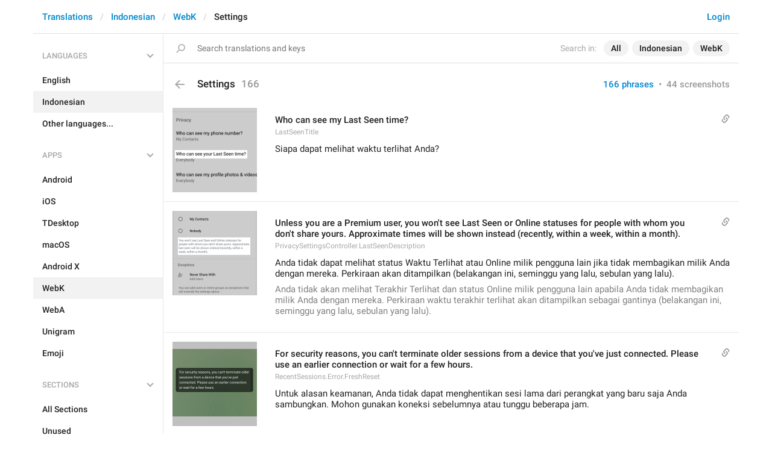

--- FILE ---
content_type: text/html; charset=utf-8
request_url: https://translations.telegram.org/id/webk/settings/
body_size: 21878
content:
<!DOCTYPE html>
<html>
  <head>
    <meta charset="utf-8">
    <title>Translations</title>
    
    <link rel="icon" type="image/svg+xml" href="/img/website_icon.svg?4">
<link rel="apple-touch-icon" sizes="180x180" href="/img/apple-touch-icon.png">
<link rel="icon" type="image/png" sizes="32x32" href="/img/favicon-32x32.png">
<link rel="icon" type="image/png" sizes="16x16" href="/img/favicon-16x16.png">
<link rel="alternate icon" href="/img/favicon.ico" type="image/x-icon" />
    <script>document.cookie="stel_dt="+encodeURIComponent((new Date).getTimezoneOffset())+";path=/;max-age=31536000;samesite=None;secure"</script>
    
    <link href="//telegram.org/css/font-roboto.css?1" rel="stylesheet" type="text/css">
    <link href="//telegram.org/css/bootstrap.min.css?3" rel="stylesheet">
    <link href="//telegram.org/css/bootstrap-extra.css?2" rel="stylesheet">
    <link href="/css/telegram.css?249" rel="stylesheet">
<link href="/css/translations.css?129" rel="stylesheet">
<link href="/css/jquery-ui.min.css?1" rel="stylesheet">
<link href="/css/health.css?142" rel="stylesheet">
<link href="/css/contest-zoo.css?7" rel="stylesheet">
<link href="/css/tchart.min.css?11" rel="stylesheet">
<link href="/css/billboard.css?17" rel="stylesheet">

  </head>
  <body class="emoji_image no-transition">
    
    <div id="aj_progress" class="progress-bar"></div>
    
    <div id="aj_content"><div class="tr-container">
  <header class=" has-search">
  <div class="container">
    <section class="tr-search">
  <div class="tr-search-field-wrap">
    <div class="tr-search-filters">
      <span class="tr-search-filters-label">Search in:</span><!--
   --><span class="tr-search-filter-wrap tr-search-filter-where"><span class="tr-search-filter dropdown-toggle" data-toggle="dropdown">All</span><span class="dropdown-menu"><ul class="dropdown-menu"><li class="selected"><a class="tr-search-filter-item" data-value="">All</a></li><li><a class="tr-search-filter-item" data-value="key">Key</a></li><li><a class="tr-search-filter-item" data-value="text">Text</a></li></ul></span></span><!--
   --><span class="tr-search-filter-wrap tr-search-filter-lang"><span class="tr-search-filter dropdown-toggle" data-toggle="dropdown">Indonesian</span><span class="dropdown-menu"><ul class="dropdown-menu"><li><a class="tr-search-filter-item" data-value="en">English</a></li><li><a class="tr-search-filter-item" data-value="af">Afrikaans</a></li><li><a class="tr-search-filter-item" data-value="sq">Albanian</a></li><li><a class="tr-search-filter-item" data-value="am">Amharic</a></li><li><a class="tr-search-filter-item" data-value="ar">Arabic</a></li><li><a class="tr-search-filter-item" data-value="hy">Armenian</a></li><li><a class="tr-search-filter-item" data-value="az">Azerbaijani</a></li><li><a class="tr-search-filter-item" data-value="eu">Basque</a></li><li><a class="tr-search-filter-item" data-value="be">Belarusian</a></li><li><a class="tr-search-filter-item" data-value="bn">Bengali</a></li><li><a class="tr-search-filter-item" data-value="bg">Bulgarian</a></li><li><a class="tr-search-filter-item" data-value="my">Burmese</a></li><li><a class="tr-search-filter-item" data-value="ca">Catalan</a></li><li><a class="tr-search-filter-item" data-value="zh-hans">Chinese (Simplified)</a></li><li><a class="tr-search-filter-item" data-value="zh-hant">Chinese (Traditional)</a></li><li><a class="tr-search-filter-item" data-value="hr">Croatian</a></li><li><a class="tr-search-filter-item" data-value="cs">Czech</a></li><li><a class="tr-search-filter-item" data-value="da">Danish</a></li><li><a class="tr-search-filter-item" data-value="nl">Dutch</a></li><li><a class="tr-search-filter-item" data-value="eo">Esperanto</a></li><li><a class="tr-search-filter-item" data-value="et">Estonian</a></li><li><a class="tr-search-filter-item" data-value="fil">Filipino</a></li><li><a class="tr-search-filter-item" data-value="fi">Finnish</a></li><li><a class="tr-search-filter-item" data-value="fr">French</a></li><li><a class="tr-search-filter-item" data-value="gl">Galician</a></li><li><a class="tr-search-filter-item" data-value="ka">Georgian</a></li><li><a class="tr-search-filter-item" data-value="de">German</a></li><li><a class="tr-search-filter-item" data-value="el">Greek</a></li><li><a class="tr-search-filter-item" data-value="gu">Gujarati</a></li><li><a class="tr-search-filter-item" data-value="he">Hebrew</a></li><li><a class="tr-search-filter-item" data-value="hi">Hindi</a></li><li><a class="tr-search-filter-item" data-value="hu">Hungarian</a></li><li class="selected"><a class="tr-search-filter-item" data-value="id">Indonesian</a></li><li><a class="tr-search-filter-item" data-value="ga">Irish</a></li><li><a class="tr-search-filter-item" data-value="it">Italian</a></li><li><a class="tr-search-filter-item" data-value="ja">Japanese</a></li><li><a class="tr-search-filter-item" data-value="kn">Kannada</a></li><li><a class="tr-search-filter-item" data-value="kk">Kazakh</a></li><li><a class="tr-search-filter-item" data-value="km">Khmer</a></li><li><a class="tr-search-filter-item" data-value="ko">Korean</a></li><li><a class="tr-search-filter-item" data-value="lv">Latvian</a></li><li><a class="tr-search-filter-item" data-value="lt">Lithuanian</a></li><li><a class="tr-search-filter-item" data-value="ms">Malay</a></li><li><a class="tr-search-filter-item" data-value="ml">Malayalam</a></li><li><a class="tr-search-filter-item" data-value="mt">Maltese</a></li><li><a class="tr-search-filter-item" data-value="mr">Marathi</a></li><li><a class="tr-search-filter-item" data-value="ne">Nepali</a></li><li><a class="tr-search-filter-item" data-value="nb">Norwegian (Bokmål)</a></li><li><a class="tr-search-filter-item" data-value="or">Odia</a></li><li><a class="tr-search-filter-item" data-value="fa">Persian</a></li><li><a class="tr-search-filter-item" data-value="pl">Polish</a></li><li><a class="tr-search-filter-item" data-value="pt-br">Portuguese (Brazil)</a></li><li><a class="tr-search-filter-item" data-value="pt-pt">Portuguese (Portugal)</a></li><li><a class="tr-search-filter-item" data-value="ro">Romanian</a></li><li><a class="tr-search-filter-item" data-value="ru">Russian</a></li><li><a class="tr-search-filter-item" data-value="sr">Serbian</a></li><li><a class="tr-search-filter-item" data-value="sk">Slovak</a></li><li><a class="tr-search-filter-item" data-value="sl">Slovene</a></li><li><a class="tr-search-filter-item" data-value="es">Spanish</a></li><li><a class="tr-search-filter-item" data-value="sw">Swahili</a></li><li><a class="tr-search-filter-item" data-value="sv">Swedish</a></li><li><a class="tr-search-filter-item" data-value="tg">Tajik</a></li><li><a class="tr-search-filter-item" data-value="ta">Tamil</a></li><li><a class="tr-search-filter-item" data-value="te">Telugu</a></li><li><a class="tr-search-filter-item" data-value="th">Thai</a></li><li><a class="tr-search-filter-item" data-value="tr">Turkish</a></li><li><a class="tr-search-filter-item" data-value="tk">Turkmen</a></li><li><a class="tr-search-filter-item" data-value="uk">Ukrainian</a></li><li><a class="tr-search-filter-item" data-value="ur">Urdu</a></li><li><a class="tr-search-filter-item" data-value="uz">Uzbek</a></li><li><a class="tr-search-filter-item" data-value="vi">Vietnamese</a></li></ul></span></span><!--
   --><span class="tr-search-filter-wrap tr-search-filter-langpack"><span class="tr-search-filter dropdown-toggle" data-toggle="dropdown">WebK</span><span class="dropdown-menu"><ul class="dropdown-menu"><li><a class="tr-search-filter-item" data-value="">All Apps</a></li><li><a class="tr-search-filter-item" data-value="android">Android</a></li><li><a class="tr-search-filter-item" data-value="ios">iOS</a></li><li><a class="tr-search-filter-item" data-value="tdesktop">TDesktop</a></li><li><a class="tr-search-filter-item" data-value="macos">macOS</a></li><li><a class="tr-search-filter-item" data-value="android_x">Android X</a></li><li class="selected"><a class="tr-search-filter-item" data-value="webk">WebK</a></li><li><a class="tr-search-filter-item" data-value="weba">WebA</a></li><li><a class="tr-search-filter-item" data-value="unigram">Unigram</a></li></ul></span></span>
    </div>
    <div class="tr-search-binding binding"></div>
    <div class="tr-search-enter arrow-right"></div>
    <div class="tr-search-reset close"></div>
    <form class="tr-search-form">
      <input class="form-control tr-search-field" placeholder="Search translations and keys" autocomplete="off" value="" />
    </form>
  </div>
  <div class="tr-search-results collapsed"></div>
</section>
    <div class="header-wrap">
      <div id="header-panel" class="header-panel">
        <div class="header-auth">
  <div class="header-auth-item"><a class="header-search-btn"></a></div><div class="header-auth-item"><a class="header-auth-link login-link" href="/auth">Login</a></div>
</div>
        <div class="header-breadcrumb header-breadcrumb-simple">
          <ol id="breadcrumb" class="header-nav breadcrumb"><li><a href="/">Translations</a></li><li><a href="/id/">Indonesian</a></li><li><a href="/id/webk/">WebK</a></li><li class="active">Settings</li></ol>
        </div>
      </div>
    </div>
  </div>
</header>
  <main class="container">
    <nav class="tr-menu"><div class="tr-menu-section tr-menu-has-selected" data-menu-section-id="0">
  <div class="tr-menu-header">
    <span class="tr-menu-header-collapse"></span>
    <div class="tr-menu-header-label">Languages</div>
    <div class="tr-menu-selected">
  <div class="tr-menu-item tr-menu-item-with-desc">
    <span class="nav-label">Indonesian</span>
    <span class="nav-label nav-label-desc">Bahasa Indonesia</span>
  </div>
</div>
  </div>
  <ul class="tr-menu-items" id="tr-menu-language-items"><li>
  <a class="tr-menu-item" href="/en/webk/settings/">
    <span class="nav-label">English</span>
  </a>
</li><li class="active">
  <a class="tr-menu-item" href="/id/">
    <span class="nav-label">Indonesian</span>
  </a>
</li><li class="languages-link">
  <a class="tr-menu-item">
    <span class="nav-label">Other languages...</span>
  </a>
</li></ul>
</div><div class="tr-menu-section tr-menu-has-selected" data-menu-section-id="1">
  <div class="tr-menu-header">
    <span class="tr-menu-header-collapse"></span>
    <div class="tr-menu-header-label">Apps</div>
    <div class="tr-menu-selected">
  <div class="tr-menu-item">
    <span class="nav-label">WebK</span>
    
  </div>
</div>
  </div>
  <ul class="tr-menu-items"><li>
  <a class="tr-menu-item" href="/id/android/settings/">
    <span class="nav-label">Android</span>
  </a>
</li><li>
  <a class="tr-menu-item" href="/id/ios/settings/">
    <span class="nav-label">iOS</span>
  </a>
</li><li>
  <a class="tr-menu-item" href="/id/tdesktop/settings/">
    <span class="nav-label">TDesktop</span>
  </a>
</li><li>
  <a class="tr-menu-item" href="/id/macos/settings/">
    <span class="nav-label">macOS</span>
  </a>
</li><li>
  <a class="tr-menu-item" href="/id/android_x/settings/">
    <span class="nav-label">Android X</span>
  </a>
</li><li class="active">
  <a class="tr-menu-item" href="/id/webk/">
    <span class="nav-label">WebK</span>
  </a>
</li><li>
  <a class="tr-menu-item" href="/id/weba/settings/">
    <span class="nav-label">WebA</span>
  </a>
</li><li>
  <a class="tr-menu-item" href="/id/unigram/settings/">
    <span class="nav-label">Unigram</span>
  </a>
</li><li>
  <a class="tr-menu-item" href="/id/emoji">
    <span class="nav-label">Emoji</span>
  </a>
</li></ul>
</div><div class="tr-menu-section tr-menu-has-selected" data-menu-section-id="2">
  <div class="tr-menu-header">
    <span class="tr-menu-header-collapse"></span>
    <div class="tr-menu-header-label">Sections</div>
    <div class="tr-menu-selected">
  <div class="tr-menu-item">
    <span class="nav-label">Settings</span>
    
  </div>
</div>
  </div>
  <ul class="tr-menu-items"><li>
  <a class="tr-menu-item" href="/id/webk/">
    <span class="nav-label">All Sections</span>
  </a>
</li><li>
  <a class="tr-menu-item" href="/id/webk/unused/">
    <span class="nav-label">Unused</span>
  </a>
</li><li>
  <a class="tr-menu-item" href="/id/webk/login/">
    <span class="nav-label">Log In</span>
  </a>
</li><li>
  <a class="tr-menu-item" href="/id/webk/chat_list/">
    <span class="nav-label">Chat List</span>
  </a>
</li><li>
  <a class="tr-menu-item" href="/id/webk/private_chats/">
    <span class="nav-label">Private chats</span>
  </a>
</li><li>
  <a class="tr-menu-item" href="/id/webk/groups_and_channels/">
    <span class="nav-label">Groups And Channels</span>
  </a>
</li><li>
  <a class="tr-menu-item" href="/id/webk/profile/">
    <span class="nav-label">Profile</span>
  </a>
</li><li class="active">
  <a class="tr-menu-item" href="/id/webk/settings/">
    <span class="nav-label">Settings</span>
  </a>
</li><li>
  <a class="tr-menu-item" href="/id/webk/stories/">
    <span class="nav-label">Stories</span>
  </a>
</li><li>
  <a class="tr-menu-item" href="/id/webk/camera_and_media/">
    <span class="nav-label">Camera And Media</span>
  </a>
</li><li>
  <a class="tr-menu-item" href="/id/webk/bots_and_payments/">
    <span class="nav-label">Bots And Payments</span>
  </a>
</li><li>
  <a class="tr-menu-item" href="/id/webk/passport/">
    <span class="nav-label">Passport</span>
  </a>
</li><li>
  <a class="tr-menu-item" href="/id/webk/general/">
    <span class="nav-label">General</span>
  </a>
</li><li>
  <a class="tr-menu-item" href="/id/webk/unsorted/">
    <span class="nav-label">Unsorted</span>
  </a>
</li></ul>
</div></nav>
    <section class="content clearfix">
      <section class="tr-content"><h3 class="tr-header">
  <a href="/id/webk/" class="tr-back"></a>Settings<span class="tr-header-counter">166</span>
  <span class="tr-header-right">
  <a href="./" class="active">166 phrases</a>
  &nbsp;•&nbsp;
  <a href="?mode=screenshots">44 screenshots</a>
</span>
</h3>
<section class="tr-keys load-more-container">
  <div class="tr-key-row-wrap">
  <div class="tr-key-row" data-href="/id/webk/settings/LastSeenTitle" data-lang="id" data-langpack="webk" data-section="settings" data-key="LastSeenTitle">
    <div class="tr-value-media"><a class="tr-value-photo bg-image key-layer" style="background-image:url('https://telegra.ph/file/p/eb650809287/b2aba9e3291579dddc23c17.jpg?c=11,423,453,453,280,280');" href="/screenshots/9354/phrase/LastSeenTitle" data-layer><div class="screenshot-key" style="padding:70px 16px 56px 4px;"><div class="key-box"></div></div></a></div>
    <div class="tr-value-body">
      <span class="has-binding binding"></span>
      <div class="tr-value-default"><a class="tr-value-link" href="/id/webk/settings/LastSeenTitle"><span class="p-value"><span class="value">Who can see my Last Seen time?</span></span></a></div>
      <div class="tr-value-key">LastSeenTitle</div>
      <div class="tr-value-suggestions">
        <div class="tr-value"><a class="tr-value-link" href="/id/webk/settings/LastSeenTitle#translation1" data-suggestion-id="1"><span class="p-value"><span class="value">Siapa dapat melihat waktu terlihat Anda?</span></span></a></div>
        
      </div>
    </div>
  </div>
</div><div class="tr-key-row-wrap">
  <div class="tr-key-row" data-href="/id/webk/settings/PrivacySettingsController.LastSeenDescription" data-lang="id" data-langpack="webk" data-section="settings" data-key="PrivacySettingsController.LastSeenDescription">
    <div class="tr-value-media"><a class="tr-value-photo bg-image key-layer" style="background-image:url('https://telegra.ph/file/p/32ce4a57b2b/51e60323c3f2cfa53d32217.jpg?c=0,230,600,616,272,280');background-size:136px 140px;background-position:2px 0px;" href="/screenshots/9366/phrase/PrivacySettingsController.LastSeenDescription" data-layer><div class="screenshot-key" style="padding:44px 11px 67px 9px;"><div class="key-box"></div></div></a></div>
    <div class="tr-value-body">
      <span class="has-binding binding"></span>
      <div class="tr-value-default"><a class="tr-value-link" href="/id/webk/settings/PrivacySettingsController.LastSeenDescription"><span class="p-value"><span class="value">Unless you are a Premium user, you won&#39;t see Last Seen or Online statuses for people with whom you don&#39;t share yours. Approximate times will be shown instead (recently, within a week, within a month).</span></span></a></div>
      <div class="tr-value-key">PrivacySettingsController.LastSeenDescription</div>
      <div class="tr-value-suggestions">
        <div class="tr-value"><a class="tr-value-link" href="/id/webk/settings/PrivacySettingsController.LastSeenDescription#translation4" data-suggestion-id="4"><span class="p-value"><span class="value">Anda tidak dapat melihat status Waktu Terlihat atau Online milik pengguna lain jika tidak membagikan milik Anda dengan mereka. Perkiraan akan ditampilkan (belakangan ini, seminggu yang lalu, sebulan yang lalu).</span></span></a></div>
        <div class="tr-value-suggestion"><a class="tr-value-link" href="/id/webk/settings/PrivacySettingsController.LastSeenDescription#translation1" data-suggestion-id="1"><span class="p-value"><span class="value">Anda tidak akan melihat Terakhir Terlihat dan status Online milik pengguna lain apabila Anda tidak membagikan milik Anda dengan mereka. Perkiraan waktu terakhir terlihat akan ditampilkan sebagai gantinya (belakangan ini, seminggu yang lalu, sebulan yang lalu).</span></span></a></div>
      </div>
    </div>
  </div>
</div><div class="tr-key-row-wrap">
  <div class="tr-key-row" data-href="/id/webk/settings/RecentSessions.Error.FreshReset" data-lang="id" data-langpack="webk" data-section="settings" data-key="RecentSessions.Error.FreshReset">
    <div class="tr-value-media"><a class="tr-value-photo bg-image key-layer" style="background-image:url('https://telegra.ph/file/p/b4e87dd3dda/fcfbaf0f18766d7ccd31717.jpg?c=70,0,442,354,280,224');background-size:140px 112px;background-position:0px 12px;" href="/screenshots/9333/phrase/RecentSessions.Error.FreshReset" data-layer><div class="screenshot-key" style="padding:45px 11px 58px 9px;"><div class="key-box"></div></div></a></div>
    <div class="tr-value-body">
      <span class="has-binding binding"></span>
      <div class="tr-value-default"><a class="tr-value-link" href="/id/webk/settings/RecentSessions.Error.FreshReset"><span class="p-value"><span class="value">For security reasons, you can&#39;t terminate older sessions from a device that you&#39;ve just connected. Please use an earlier connection or wait for a few hours.</span></span></a></div>
      <div class="tr-value-key">RecentSessions.Error.FreshReset</div>
      <div class="tr-value-suggestions">
        <div class="tr-value"><a class="tr-value-link" href="/id/webk/settings/RecentSessions.Error.FreshReset#translation1" data-suggestion-id="1"><span class="p-value"><span class="value">Untuk alasan keamanan, Anda tidak dapat menghentikan sesi lama dari perangkat yang baru saja Anda sambungkan. Mohon gunakan koneksi sebelumnya atau tunggu beberapa jam.</span></span></a></div>
        
      </div>
    </div>
  </div>
</div><div class="tr-key-row-wrap">
  <div class="tr-key-row" data-href="/id/webk/settings/AreYouSureSessionTitle" data-lang="id" data-langpack="webk" data-section="settings" data-key="AreYouSureSessionTitle">
    <div class="tr-value-media"><a class="tr-value-photo bg-image key-layer" style="background-image:url('https://telegra.ph/file/p/a8410c93c7e/65ced303306fe6642828417.jpg?c=102,33,294,294,280,280');" href="/screenshots/9338/phrase/AreYouSureSessionTitle" data-layer><div class="screenshot-key" style="padding:30px 13px 90px 7px;"><div class="key-box"></div></div></a></div>
    <div class="tr-value-body">
      <span class="has-binding binding"></span>
      <div class="tr-value-default"><a class="tr-value-link" href="/id/webk/settings/AreYouSureSessionTitle"><span class="p-value"><span class="value">Terminate session</span></span></a></div>
      <div class="tr-value-key">AreYouSureSessionTitle</div>
      <div class="tr-value-suggestions">
        <div class="tr-value"><a class="tr-value-link" href="/id/webk/settings/AreYouSureSessionTitle#translation1" data-suggestion-id="1"><span class="p-value"><span class="value">Akhiri sesi</span></span></a></div>
        
      </div>
    </div>
  </div>
</div><div class="tr-key-row-wrap">
  <div class="tr-key-row" data-href="/id/webk/settings/Terminate" data-lang="id" data-langpack="webk" data-section="settings" data-key="Terminate">
    <div class="tr-value-media"><a class="tr-value-photo bg-image key-layer" style="background-image:url('https://telegra.ph/file/p/a8410c93c7e/65ced303306fe6642828417.jpg?c=235,107,280,280,280,280');" href="/screenshots/9338/phrase/Terminate" data-layer><div class="screenshot-key" style="padding:80px 20px 42px 51px;"><div class="key-box"></div></div></a></div>
    <div class="tr-value-body">
      <span class="has-binding binding"></span>
      <div class="tr-value-default"><a class="tr-value-link" href="/id/webk/settings/Terminate"><span class="p-value"><span class="value">Terminate</span></span></a></div>
      <div class="tr-value-key">Terminate</div>
      <div class="tr-value-suggestions">
        <div class="tr-value"><a class="tr-value-link" href="/id/webk/settings/Terminate#translation1" data-suggestion-id="1"><span class="p-value"><span class="value">Akhiri</span></span></a></div>
        
      </div>
    </div>
  </div>
</div><div class="tr-key-row-wrap">
  <div class="tr-key-row" data-href="/id/webk/settings/EditAccount.Title" data-lang="id" data-langpack="webk" data-section="settings" data-key="EditAccount.Title">
    <div class="tr-value-media"><a class="tr-value-photo bg-image key-layer" style="background-image:url('https://telegra.ph/file/p/3c76ddd299b/5558fe1fc372df9fb9de517.jpg?c=79,7,280,280,280,280');" href="/screenshots/9339/phrase/EditAccount.Title" data-layer><div class="screenshot-key" style="padding:4px 41px 114px 15px;"><div class="key-box"></div></div></a></div>
    <div class="tr-value-body">
      <span class="has-binding binding"></span>
      <div class="tr-value-default"><a class="tr-value-link" href="/id/webk/settings/EditAccount.Title"><span class="p-value"><span class="value">Edit Profile</span></span></a></div>
      <div class="tr-value-key">EditAccount.Title</div>
      <div class="tr-value-suggestions">
        <div class="tr-value"><a class="tr-value-link" href="/id/webk/settings/EditAccount.Title#translation1" data-suggestion-id="1"><span class="p-value"><span class="value">Edit Profil</span></span></a></div>
        
      </div>
    </div>
  </div>
</div><div class="tr-key-row-wrap">
  <div class="tr-key-row" data-href="/id/webk/settings/Login.Register.LastName.Placeholder" data-lang="id" data-langpack="webk" data-section="settings" data-key="Login.Register.LastName.Placeholder">
    <div class="tr-value-media"><a class="tr-value-photo bg-image key-layer" style="background-image:url('https://telegra.ph/file/p/3c76ddd299b/5558fe1fc372df9fb9de517.jpg?c=28,174,280,280,280,280');" href="/screenshots/9339/phrase/Login.Register.LastName.Placeholder" data-layer><div class="screenshot-key" style="padding:30px 64px 90px 9px;"><div class="key-box"></div></div></a></div>
    <div class="tr-value-body">
      <span class="has-binding binding"></span>
      <div class="tr-value-default"><a class="tr-value-link" href="/id/webk/settings/Login.Register.LastName.Placeholder"><span class="p-value"><span class="value">Last Name</span></span></a></div>
      <div class="tr-value-key">Login.Register.LastName.Placeholder</div>
      <div class="tr-value-suggestions">
        <div class="tr-value"><a class="tr-value-link" href="/id/webk/settings/Login.Register.LastName.Placeholder#translation3" data-suggestion-id="3"><span class="p-value"><span class="value">Nama Belakang</span></span></a></div>
        <div class="tr-value-suggestion"><a class="tr-value-link" href="/id/webk/settings/Login.Register.LastName.Placeholder#translation1" data-suggestion-id="1"><span class="p-value"><span class="value">Nama Akhir</span></span></a></div><div class="tr-value-suggestion"><a class="tr-value-link" href="/id/webk/settings/Login.Register.LastName.Placeholder#translation2" data-suggestion-id="2"><span class="p-value"><span class="value">Nama Marga</span></span></a></div>
      </div>
    </div>
  </div>
</div><div class="tr-key-row-wrap">
  <div class="tr-key-row" data-href="/id/webk/settings/Bio.Description" data-lang="id" data-langpack="webk" data-section="settings" data-key="Bio.Description">
    <div class="tr-value-media"><a class="tr-value-photo bg-image key-layer" style="background-image:url('https://telegra.ph/file/p/3c76ddd299b/5558fe1fc372df9fb9de517.jpg?c=9,215,541,541,280,280');" href="/screenshots/9339/phrase/Bio.Description" data-layer><div class="screenshot-key" style="padding:57px 14px 65px 6px;"><div class="key-box"></div></div></a></div>
    <div class="tr-value-body">
      <span class="has-binding binding"></span>
      <div class="tr-value-default"><a class="tr-value-link" href="/id/webk/settings/Bio.Description"><span class="p-value"><span class="value">Any details such as age, occupation or city.<br/>Example: 23 y.o. designer from San Francisco</span></span></a></div>
      <div class="tr-value-key">Bio.Description</div>
      <div class="tr-value-suggestions">
        <div class="tr-value"><a class="tr-value-link" href="/id/webk/settings/Bio.Description#translation1" data-suggestion-id="1"><span class="p-value"><span class="value">Rincian seperti umur, pekerjaan, atau kota.<br/>Contoh: 23 tahun, desainer dari San Fransisco</span></span></a></div>
        
      </div>
    </div>
  </div>
</div><div class="tr-key-row-wrap">
  <div class="tr-key-row" data-href="/id/webk/settings/EditAccount.Username" data-lang="id" data-langpack="webk" data-section="settings" data-key="EditAccount.Username">
    <div class="tr-value-media"><a class="tr-value-photo bg-image key-layer" style="background-image:url('https://telegra.ph/file/p/3c76ddd299b/5558fe1fc372df9fb9de517.jpg?c=18,432,280,280,280,280');" href="/screenshots/9339/phrase/EditAccount.Username" data-layer><div class="screenshot-key" style="padding:72px 69px 49px 7px;"><div class="key-box"></div></div></a></div>
    <div class="tr-value-body">
      <span class="has-binding binding"></span>
      <div class="tr-value-default"><a class="tr-value-link" href="/id/webk/settings/EditAccount.Username"><span class="p-value"><span class="value">Username</span></span></a></div>
      <div class="tr-value-key">EditAccount.Username</div>
      <div class="tr-value-suggestions">
        <div class="tr-value"><a class="tr-value-link" href="/id/webk/settings/EditAccount.Username#translation1" data-suggestion-id="1"><span class="p-value"><span class="value">Username</span></span></a></div>
        <div class="tr-value-suggestion"><a class="tr-value-link" href="/id/webk/settings/EditAccount.Username#translation2" data-suggestion-id="2"><span class="p-value"><span class="value">Lah ini mah orang keren njir</span></span></a></div>
      </div>
    </div>
  </div>
</div><div class="tr-key-row-wrap">
  <div class="tr-key-row" data-href="/id/webk/settings/EditProfile.Username.Invalid" data-lang="id" data-langpack="webk" data-section="settings" data-key="EditProfile.Username.Invalid">
    <div class="tr-value-media"><a class="tr-value-photo bg-image key-layer" style="background-image:url('https://telegra.ph/file/p/3c76ddd299b/5558fe1fc372df9fb9de517.jpg?c=32,477,280,280,280,280');" href="/screenshots/9339/phrase/EditProfile.Username.Invalid" data-layer><div class="screenshot-key" style="padding:80px 44px 43px 7px;"><div class="key-box"></div></div></a></div>
    <div class="tr-value-body">
      
      <div class="tr-value-default"><a class="tr-value-link" href="/id/webk/settings/EditProfile.Username.Invalid"><span class="p-value"><span class="value">Username is invalid</span></span></a></div>
      <div class="tr-value-key">EditProfile.Username.Invalid</div>
      <div class="tr-value-suggestions">
        <div class="tr-value"><a class="tr-value-link" href="/id/webk/settings/EditProfile.Username.Invalid#translation1" data-suggestion-id="1"><span class="p-value"><span class="value">Username tidak valid</span></span></a></div>
        
      </div>
    </div>
  </div>
</div><div class="tr-key-row-wrap">
  <div class="tr-key-row" data-href="/id/webk/settings/EditProfile.Username.Taken" data-lang="id" data-langpack="webk" data-section="settings" data-key="EditProfile.Username.Taken">
    <div class="tr-value-media"><a class="tr-value-photo bg-image key-layer" style="background-image:url('https://telegra.ph/file/p/6b61f8b5a87/81e64f722244658cc716917.jpg?c=38,471,280,280,280,280');" href="/screenshots/9340/phrase/EditProfile.Username.Taken" data-layer><div class="screenshot-key" style="padding:78px 17px 43px 4px;"><div class="key-box"></div></div></a></div>
    <div class="tr-value-body">
      
      <div class="tr-value-default"><a class="tr-value-link" href="/id/webk/settings/EditProfile.Username.Taken"><span class="p-value"><span class="value">Username is already taken</span></span></a></div>
      <div class="tr-value-key">EditProfile.Username.Taken</div>
      <div class="tr-value-suggestions">
        <div class="tr-value"><a class="tr-value-link" href="/id/webk/settings/EditProfile.Username.Taken#translation1" data-suggestion-id="1"><span class="p-value"><span class="value">Username sudah diambil</span></span></a></div>
        
      </div>
    </div>
  </div>
</div><div class="tr-key-row-wrap">
  <div class="tr-key-row" data-href="/id/webk/settings/FilterNew" data-lang="id" data-langpack="webk" data-section="settings" data-key="FilterNew">
    <div class="tr-value-media"><a class="tr-value-photo bg-image key-layer" style="background-image:url('https://telegra.ph/file/p/bfb0c54f4e2/9077f8fb1a4b90e23c6b817.jpg?c=80,9,280,280,280,280');" href="/screenshots/9343/phrase/FilterNew" data-layer><div class="screenshot-key" style="padding:4px 39px 113px 15px;"><div class="key-box"></div></div></a></div>
    <div class="tr-value-body">
      <span class="has-binding binding"></span>
      <div class="tr-value-default"><a class="tr-value-link" href="/id/webk/settings/FilterNew"><span class="p-value"><span class="value">New Folder</span></span></a></div>
      <div class="tr-value-key">FilterNew</div>
      <div class="tr-value-suggestions">
        <div class="tr-value"><a class="tr-value-link" href="/id/webk/settings/FilterNew#translation1" data-suggestion-id="1"><span class="p-value"><span class="value">Folder Baru</span></span></a></div>
        
      </div>
    </div>
  </div>
</div><div class="tr-key-row-wrap">
  <div class="tr-key-row" data-href="/id/webk/settings/FilterIncludeExcludeInfo" data-lang="id" data-langpack="webk" data-section="settings" data-key="FilterIncludeExcludeInfo">
    <div class="tr-value-media"><a class="tr-value-photo bg-image key-layer" style="background-image:url('https://telegra.ph/file/p/bfb0c54f4e2/9077f8fb1a4b90e23c6b817.jpg?c=55,143,489,489,280,280');" href="/screenshots/9343/phrase/FilterIncludeExcludeInfo" data-layer><div class="screenshot-key" style="padding:35px 10px 85px 10px;"><div class="key-box"></div></div></a></div>
    <div class="tr-value-body">
      
      <div class="tr-value-default"><a class="tr-value-link" href="/id/webk/settings/FilterIncludeExcludeInfo"><span class="p-value"><span class="value">Choose chats and types of chats that will<br/>appear and never appear in this folder.</span></span></a></div>
      <div class="tr-value-key">FilterIncludeExcludeInfo</div>
      <div class="tr-value-suggestions">
        <div class="tr-value"><a class="tr-value-link" href="/id/webk/settings/FilterIncludeExcludeInfo#translation1" data-suggestion-id="1"><span class="p-value"><span class="value">Pilih obrolan dan tipe obrolan yang akan muncul dan tidak akan muncul dalam folder ini.</span></span></a></div>
        
      </div>
    </div>
  </div>
</div><div class="tr-key-row-wrap">
  <div class="tr-key-row" data-href="/id/webk/settings/FilterInclude" data-lang="id" data-langpack="webk" data-section="settings" data-key="FilterInclude">
    <div class="tr-value-media"><a class="tr-value-photo bg-image key-layer" style="background-image:url('https://telegra.ph/file/p/bfb0c54f4e2/9077f8fb1a4b90e23c6b817.jpg?c=14,364,280,280,280,280');" href="/screenshots/9343/phrase/FilterInclude" data-layer><div class="screenshot-key" style="padding:61px 27px 60px 3px;"><div class="key-box"></div></div></a></div>
    <div class="tr-value-body">
      <span class="has-binding binding"></span>
      <div class="tr-value-default"><a class="tr-value-link" href="/id/webk/settings/FilterInclude"><span class="p-value"><span class="value">Included Chats</span></span></a></div>
      <div class="tr-value-key">FilterInclude</div>
      <div class="tr-value-suggestions">
        <div class="tr-value"><a class="tr-value-link" href="/id/webk/settings/FilterInclude#translation1" data-suggestion-id="1"><span class="p-value"><span class="value">Termasuk Obrolan</span></span></a></div>
        
      </div>
    </div>
  </div>
</div><div class="tr-key-row-wrap">
  <div class="tr-key-row" data-href="/id/webk/settings/ChatList.Filter.Include.AddChat" data-lang="id" data-langpack="webk" data-section="settings" data-key="ChatList.Filter.Include.AddChat">
    <div class="tr-value-media"><a class="tr-value-photo bg-image key-layer" style="background-image:url('https://telegra.ph/file/p/bfb0c54f4e2/9077f8fb1a4b90e23c6b817.jpg?c=74,419,280,280,280,280');" href="/screenshots/9343/phrase/ChatList.Filter.Include.AddChat" data-layer><div class="screenshot-key" style="padding:69px 56px 51px 19px;"><div class="key-box"></div></div></a></div>
    <div class="tr-value-body">
      <span class="has-binding binding"></span>
      <div class="tr-value-default"><a class="tr-value-link" href="/id/webk/settings/ChatList.Filter.Include.AddChat"><span class="p-value"><span class="value">Add Chats</span></span></a></div>
      <div class="tr-value-key">ChatList.Filter.Include.AddChat</div>
      <div class="tr-value-suggestions">
        <div class="tr-value"><a class="tr-value-link" href="/id/webk/settings/ChatList.Filter.Include.AddChat#translation1" data-suggestion-id="1"><span class="p-value"><span class="value">Tambahkan Obrolan</span></span></a></div>
        
      </div>
    </div>
  </div>
</div><div class="tr-key-row-wrap">
  <div class="tr-key-row" data-href="/id/webk/settings/FilterExclude" data-lang="id" data-langpack="webk" data-section="settings" data-key="FilterExclude">
    <div class="tr-value-media"><a class="tr-value-photo bg-image key-layer" style="background-image:url('https://telegra.ph/file/p/bfb0c54f4e2/9077f8fb1a4b90e23c6b817.jpg?c=13,489,280,280,280,280');" href="/screenshots/9343/phrase/FilterExclude" data-layer><div class="screenshot-key" style="padding:80px 25px 40px 3px;"><div class="key-box"></div></div></a></div>
    <div class="tr-value-body">
      <span class="has-binding binding"></span>
      <div class="tr-value-default"><a class="tr-value-link" href="/id/webk/settings/FilterExclude"><span class="p-value"><span class="value">Excluded Chats</span></span></a></div>
      <div class="tr-value-key">FilterExclude</div>
      <div class="tr-value-suggestions">
        <div class="tr-value"><a class="tr-value-link" href="/id/webk/settings/FilterExclude#translation1" data-suggestion-id="1"><span class="p-value"><span class="value">Obrolan Dikecualikan</span></span></a></div>
        
      </div>
    </div>
  </div>
</div><div class="tr-key-row-wrap">
  <div class="tr-key-row" data-href="/id/webk/settings/ChatList.Filter.Exclude.AddChat" data-lang="id" data-langpack="webk" data-section="settings" data-key="ChatList.Filter.Exclude.AddChat">
    <div class="tr-value-media"><a class="tr-value-photo bg-image key-layer" style="background-image:url('https://telegra.ph/file/p/bfb0c54f4e2/9077f8fb1a4b90e23c6b817.jpg?c=74,544,280,280,280,280');" href="/screenshots/9343/phrase/ChatList.Filter.Exclude.AddChat" data-layer><div class="screenshot-key" style="padding:89px 56px 31px 19px;"><div class="key-box"></div></div></a></div>
    <div class="tr-value-body">
      <span class="has-binding binding"></span>
      <div class="tr-value-default"><a class="tr-value-link" href="/id/webk/settings/ChatList.Filter.Exclude.AddChat"><span class="p-value"><span class="value">Add Chats</span></span></a></div>
      <div class="tr-value-key">ChatList.Filter.Exclude.AddChat</div>
      <div class="tr-value-suggestions">
        <div class="tr-value"><a class="tr-value-link" href="/id/webk/settings/ChatList.Filter.Exclude.AddChat#translation1" data-suggestion-id="1"><span class="p-value"><span class="value">Tambahkan Obrolan</span></span></a></div>
        
      </div>
    </div>
  </div>
</div><div class="tr-key-row-wrap">
  <div class="tr-key-row" data-href="/id/webk/settings/AutoplayGIF" data-lang="id" data-langpack="webk" data-section="settings" data-key="AutoplayGIF">
    <div class="tr-value-media"><a class="tr-value-photo bg-image key-layer" style="background-image:url('https://telegra.ph/file/p/4a26d4137b4/f1ae67d3b20935c6ad34317.jpg?c=64,631,280,280,280,280');" href="/screenshots/9349/phrase/AutoplayGIF" data-layer><div class="screenshot-key" style="padding:81px 86px 39px 24px;"><div class="key-box"></div></div></a></div>
    <div class="tr-value-body">
      <span class="has-binding binding"></span>
      <div class="tr-value-default"><a class="tr-value-link" href="/id/webk/settings/AutoplayGIF"><span class="p-value"><span class="value">GIFs</span></span></a></div>
      <div class="tr-value-key">AutoplayGIF</div>
      <div class="tr-value-suggestions">
        <div class="tr-value"><a class="tr-value-link" href="/id/webk/settings/AutoplayGIF#translation1" data-suggestion-id="1"><span class="p-value"><span class="value">GIF</span></span></a></div>
        
      </div>
    </div>
  </div>
</div><div class="tr-key-row-wrap">
  <div class="tr-key-row" data-href="/id/webk/settings/AutoplayVideo" data-lang="id" data-langpack="webk" data-section="settings" data-key="AutoplayVideo">
    <div class="tr-value-media"><a class="tr-value-photo bg-image key-layer" style="background-image:url('https://telegra.ph/file/p/4a26d4137b4/f1ae67d3b20935c6ad34317.jpg?c=66,699,280,280,280,280');" href="/screenshots/9349/phrase/AutoplayVideo" data-layer><div class="screenshot-key" style="padding:90px 74px 31px 22px;"><div class="key-box"></div></div></a></div>
    <div class="tr-value-body">
      <span class="has-binding binding"></span>
      <div class="tr-value-default"><a class="tr-value-link" href="/id/webk/settings/AutoplayVideo"><span class="p-value"><span class="value">Videos</span></span></a></div>
      <div class="tr-value-key">AutoplayVideo</div>
      <div class="tr-value-suggestions">
        <div class="tr-value"><a class="tr-value-link" href="/id/webk/settings/AutoplayVideo#translation1" data-suggestion-id="1"><span class="p-value"><span class="value">Video</span></span></a></div>
        
      </div>
    </div>
  </div>
</div><div class="tr-key-row-wrap">
  <div class="tr-key-row" data-href="/id/webk/settings/Telegram.InstalledStickerPacksController" data-lang="id" data-langpack="webk" data-section="settings" data-key="Telegram.InstalledStickerPacksController">
    <div class="tr-value-media"><a class="tr-value-photo bg-image key-layer" style="background-image:url('https://telegra.ph/file/p/4a26d4137b4/f1ae67d3b20935c6ad34317.jpg?c=11,788,280,280,280,280');" href="/screenshots/9349/phrase/Telegram.InstalledStickerPacksController" data-layer><div class="screenshot-key" style="padding:101px 83px 20px 6px;"><div class="key-box"></div></div></a></div>
    <div class="tr-value-body">
      <span class="has-binding binding"></span>
      <div class="tr-value-default"><a class="tr-value-link" href="/id/webk/settings/Telegram.InstalledStickerPacksController"><span class="p-value"><span class="value">Stickers</span></span></a></div>
      <div class="tr-value-key">Telegram.InstalledStickerPacksController</div>
      <div class="tr-value-suggestions">
        <div class="tr-value"><a class="tr-value-link" href="/id/webk/settings/Telegram.InstalledStickerPacksController#translation1" data-suggestion-id="1"><span class="p-value"><span class="value">Stiker</span></span></a></div>
        
      </div>
    </div>
  </div>
</div><div class="tr-key-row-wrap">
  <div class="tr-key-row" data-href="/id/webk/settings/Stickers.SuggestStickers" data-lang="id" data-langpack="webk" data-section="settings" data-key="Stickers.SuggestStickers">
    <div class="tr-value-media"><a class="tr-value-photo bg-image key-layer" style="background-image:url('https://telegra.ph/file/p/4a26d4137b4/f1ae67d3b20935c6ad34317.jpg?c=92,796,343,343,280,280');" href="/screenshots/9349/phrase/Stickers.SuggestStickers" data-layer><div class="screenshot-key" style="padding:110px 12px 12px 8px;"><div class="key-box"></div></div></a></div>
    <div class="tr-value-body">
      <span class="has-binding binding"></span>
      <div class="tr-value-default"><a class="tr-value-link" href="/id/webk/settings/Stickers.SuggestStickers"><span class="p-value"><span class="value">Suggest Stickers by Emoji</span></span></a></div>
      <div class="tr-value-key">Stickers.SuggestStickers</div>
      <div class="tr-value-suggestions">
        <div class="tr-value"><a class="tr-value-link" href="/id/webk/settings/Stickers.SuggestStickers#translation1" data-suggestion-id="1"><span class="p-value"><span class="value">Sarankan Stiker dari Emoji</span></span></a></div>
        
      </div>
    </div>
  </div>
</div><div class="tr-key-row-wrap">
  <div class="tr-key-row" data-href="/id/webk/settings/InstalledStickers.LoopAnimated" data-lang="id" data-langpack="webk" data-section="settings" data-key="InstalledStickers.LoopAnimated">
    <div class="tr-value-media"><a class="tr-value-photo bg-image key-layer" style="background-image:url('https://telegra.ph/file/p/4a26d4137b4/f1ae67d3b20935c6ad34317.jpg?c=94,885,319,319,280,280');" href="/screenshots/9349/phrase/InstalledStickers.LoopAnimated" data-layer><div class="screenshot-key" style="padding:118px 13px 3px 7px;"><div class="key-box"></div></div></a></div>
    <div class="tr-value-body">
      <span class="has-binding binding"></span>
      <div class="tr-value-default"><a class="tr-value-link" href="/id/webk/settings/InstalledStickers.LoopAnimated"><span class="p-value"><span class="value">Loop Animated Stickers</span></span></a></div>
      <div class="tr-value-key">InstalledStickers.LoopAnimated</div>
      <div class="tr-value-suggestions">
        <div class="tr-value"><a class="tr-value-link" href="/id/webk/settings/InstalledStickers.LoopAnimated#translation1" data-suggestion-id="1"><span class="p-value"><span class="value">Putar Stiker Animasi </span></span></a></div>
        
      </div>
    </div>
  </div>
</div><div class="tr-key-row-wrap">
  <div class="tr-key-row" data-href="/id/webk/settings/FilterAlwaysShow" data-lang="id" data-langpack="webk" data-section="settings" data-key="FilterAlwaysShow">
    <div class="tr-value-media"><a class="tr-value-photo bg-image key-layer" style="background-image:url('https://telegra.ph/file/p/7b5029963ce/fe936beac24d88b106af817.jpg?c=88,2,280,280,280,280');" href="/screenshots/9350/phrase/FilterAlwaysShow" data-layer><div class="screenshot-key" style="padding:3px 26px 115px 11px;"><div class="key-box"></div></div></a></div>
    <div class="tr-value-body">
      <span class="has-binding binding"></span>
      <div class="tr-value-default"><a class="tr-value-link" href="/id/webk/settings/FilterAlwaysShow"><span class="p-value"><span class="value">Include Chats</span></span></a></div>
      <div class="tr-value-key">FilterAlwaysShow</div>
      <div class="tr-value-suggestions">
        <div class="tr-value"><a class="tr-value-link" href="/id/webk/settings/FilterAlwaysShow#translation1" data-suggestion-id="1"><span class="p-value"><span class="value">Termasuk Obrolan</span></span></a></div>
        
      </div>
    </div>
  </div>
</div><div class="tr-key-row-wrap">
  <div class="tr-key-row" data-href="/id/webk/settings/FilterChatTypes" data-lang="id" data-langpack="webk" data-section="settings" data-key="FilterChatTypes">
    <div class="tr-value-media"><a class="tr-value-photo bg-image key-layer" style="background-image:url('https://telegra.ph/file/p/7b5029963ce/fe936beac24d88b106af817.jpg?c=10,125,280,280,280,280');" href="/screenshots/9350/phrase/FilterChatTypes" data-layer><div class="screenshot-key" style="padding:22px 69px 96px 5px;"><div class="key-box"></div></div></a></div>
    <div class="tr-value-body">
      <span class="has-binding binding"></span>
      <div class="tr-value-default"><a class="tr-value-link" href="/id/webk/settings/FilterChatTypes"><span class="p-value"><span class="value">Chat types</span></span></a></div>
      <div class="tr-value-key">FilterChatTypes</div>
      <div class="tr-value-suggestions">
        <div class="tr-value"><a class="tr-value-link" href="/id/webk/settings/FilterChatTypes#translation1" data-suggestion-id="1"><span class="p-value"><span class="value">Jenis Obrolan</span></span></a></div>
        
      </div>
    </div>
  </div>
</div><div class="tr-key-row-wrap">
  <div class="tr-key-row" data-href="/id/webk/settings/ChatList.Filter.Contacts" data-lang="id" data-langpack="webk" data-section="settings" data-key="ChatList.Filter.Contacts">
    <div class="tr-value-media"><a class="tr-value-photo bg-image key-layer" style="background-image:url('https://telegra.ph/file/p/7b5029963ce/fe936beac24d88b106af817.jpg?c=72,180,280,280,280,280');" href="/screenshots/9350/phrase/ChatList.Filter.Contacts" data-layer><div class="screenshot-key" style="padding:32px 63px 89px 20px;"><div class="key-box"></div></div></a></div>
    <div class="tr-value-body">
      <span class="has-binding binding"></span>
      <div class="tr-value-default"><a class="tr-value-link" href="/id/webk/settings/ChatList.Filter.Contacts"><span class="p-value"><span class="value">Contacts</span></span></a></div>
      <div class="tr-value-key">ChatList.Filter.Contacts</div>
      <div class="tr-value-suggestions">
        <div class="tr-value"><a class="tr-value-link" href="/id/webk/settings/ChatList.Filter.Contacts#translation1" data-suggestion-id="1"><span class="p-value"><span class="value">Kontak</span></span></a></div>
        
      </div>
    </div>
  </div>
</div><div class="tr-key-row-wrap">
  <div class="tr-key-row" data-href="/id/webk/settings/ChatList.Filter.NonContacts" data-lang="id" data-langpack="webk" data-section="settings" data-key="ChatList.Filter.NonContacts">
    <div class="tr-value-media"><a class="tr-value-photo bg-image key-layer" style="background-image:url('https://telegra.ph/file/p/7b5029963ce/fe936beac24d88b106af817.jpg?c=82,241,280,280,280,280');" href="/screenshots/9350/phrase/ChatList.Filter.NonContacts" data-layer><div class="screenshot-key" style="padding:42px 40px 79px 16px;"><div class="key-box"></div></div></a></div>
    <div class="tr-value-body">
      <span class="has-binding binding"></span>
      <div class="tr-value-default"><a class="tr-value-link" href="/id/webk/settings/ChatList.Filter.NonContacts"><span class="p-value"><span class="value">Non-Contacts</span></span></a></div>
      <div class="tr-value-key">ChatList.Filter.NonContacts</div>
      <div class="tr-value-suggestions">
        <div class="tr-value"><a class="tr-value-link" href="/id/webk/settings/ChatList.Filter.NonContacts#translation1" data-suggestion-id="1"><span class="p-value"><span class="value">Non Kontak</span></span></a></div>
        
      </div>
    </div>
  </div>
</div><div class="tr-key-row-wrap">
  <div class="tr-key-row" data-href="/id/webk/settings/ChatList.Filter.Groups" data-lang="id" data-langpack="webk" data-section="settings" data-key="ChatList.Filter.Groups">
    <div class="tr-value-media"><a class="tr-value-photo bg-image key-layer" style="background-image:url('https://telegra.ph/file/p/7b5029963ce/fe936beac24d88b106af817.jpg?c=69,303,280,280,280,280');" href="/screenshots/9350/phrase/ChatList.Filter.Groups" data-layer><div class="screenshot-key" style="padding:50px 72px 68px 22px;"><div class="key-box"></div></div></a></div>
    <div class="tr-value-body">
      <span class="has-binding binding"></span>
      <div class="tr-value-default"><a class="tr-value-link" href="/id/webk/settings/ChatList.Filter.Groups"><span class="p-value"><span class="value">Groups</span></span></a></div>
      <div class="tr-value-key">ChatList.Filter.Groups</div>
      <div class="tr-value-suggestions">
        <div class="tr-value"><a class="tr-value-link" href="/id/webk/settings/ChatList.Filter.Groups#translation1" data-suggestion-id="1"><span class="p-value"><span class="value">Grup</span></span></a></div>
        
      </div>
    </div>
  </div>
</div><div class="tr-key-row-wrap">
  <div class="tr-key-row" data-href="/id/webk/settings/ChatList.Filter.Channels" data-lang="id" data-langpack="webk" data-section="settings" data-key="ChatList.Filter.Channels">
    <div class="tr-value-media"><a class="tr-value-photo bg-image key-layer" style="background-image:url('https://telegra.ph/file/p/7b5029963ce/fe936beac24d88b106af817.jpg?c=73,361,280,280,280,280');" href="/screenshots/9350/phrase/ChatList.Filter.Channels" data-layer><div class="screenshot-key" style="padding:61px 61px 60px 20px;"><div class="key-box"></div></div></a></div>
    <div class="tr-value-body">
      <span class="has-binding binding"></span>
      <div class="tr-value-default"><a class="tr-value-link" href="/id/webk/settings/ChatList.Filter.Channels"><span class="p-value"><span class="value">Channels</span></span></a></div>
      <div class="tr-value-key">ChatList.Filter.Channels</div>
      <div class="tr-value-suggestions">
        <div class="tr-value"><a class="tr-value-link" href="/id/webk/settings/ChatList.Filter.Channels#translation1" data-suggestion-id="1"><span class="p-value"><span class="value">Channel</span></span></a></div>
        
      </div>
    </div>
  </div>
</div><div class="tr-key-row-wrap">
  <div class="tr-key-row" data-href="/id/webk/settings/ChatList.Filter.Bots" data-lang="id" data-langpack="webk" data-section="settings" data-key="ChatList.Filter.Bots">
    <div class="tr-value-media"><a class="tr-value-photo bg-image key-layer" style="background-image:url('https://telegra.ph/file/p/7b5029963ce/fe936beac24d88b106af817.jpg?c=65,422,280,280,280,280');" href="/screenshots/9350/phrase/ChatList.Filter.Bots" data-layer><div class="screenshot-key" style="padding:71px 85px 50px 24px;"><div class="key-box"></div></div></a></div>
    <div class="tr-value-body">
      <span class="has-binding binding"></span>
      <div class="tr-value-default"><a class="tr-value-link" href="/id/webk/settings/ChatList.Filter.Bots"><span class="p-value"><span class="value">Bots</span></span></a></div>
      <div class="tr-value-key">ChatList.Filter.Bots</div>
      <div class="tr-value-suggestions">
        <div class="tr-value"><a class="tr-value-link" href="/id/webk/settings/ChatList.Filter.Bots#translation1" data-suggestion-id="1"><span class="p-value"><span class="value">Bot</span></span></a></div>
        
      </div>
    </div>
  </div>
</div><div class="tr-key-row-wrap">
  <div class="tr-key-row" data-href="/id/webk/settings/FilterChats" data-lang="id" data-langpack="webk" data-section="settings" data-key="FilterChats">
    <div class="tr-value-media"><a class="tr-value-photo bg-image key-layer" style="background-image:url('https://telegra.ph/file/p/7b5029963ce/fe936beac24d88b106af817.jpg?c=9,493,280,280,280,280');" href="/screenshots/9350/phrase/FilterChats" data-layer><div class="screenshot-key" style="padding:82px 95px 38px 6px;"><div class="key-box"></div></div></a></div>
    <div class="tr-value-body">
      <span class="has-binding binding"></span>
      <div class="tr-value-default"><a class="tr-value-link" href="/id/webk/settings/FilterChats"><span class="p-value"><span class="value">Chats</span></span></a></div>
      <div class="tr-value-key">FilterChats</div>
      <div class="tr-value-suggestions">
        <div class="tr-value"><a class="tr-value-link" href="/id/webk/settings/FilterChats#translation1" data-suggestion-id="1"><span class="p-value"><span class="value">Obrolan</span></span></a></div>
        
      </div>
    </div>
  </div>
</div><div class="tr-key-row-wrap">
  <div class="tr-key-row" data-href="/id/webk/settings/FilterNeverShow" data-lang="id" data-langpack="webk" data-section="settings" data-key="FilterNeverShow">
    <div class="tr-value-media"><a class="tr-value-photo bg-image key-layer" style="background-image:url('https://telegra.ph/file/p/6c08d037c5a/21cab7109beb9f90cb1c717.jpg?c=89,9,280,280,280,280');" href="/screenshots/9351/phrase/FilterNeverShow" data-layer><div class="screenshot-key" style="padding:4px 23px 114px 10px;"><div class="key-box"></div></div></a></div>
    <div class="tr-value-body">
      <span class="has-binding binding"></span>
      <div class="tr-value-default"><a class="tr-value-link" href="/id/webk/settings/FilterNeverShow"><span class="p-value"><span class="value">Exclude Chats</span></span></a></div>
      <div class="tr-value-key">FilterNeverShow</div>
      <div class="tr-value-suggestions">
        <div class="tr-value"><a class="tr-value-link" href="/id/webk/settings/FilterNeverShow#translation1" data-suggestion-id="1"><span class="p-value"><span class="value">Pengecualian Obrolan</span></span></a></div>
        
      </div>
    </div>
  </div>
</div><div class="tr-key-row-wrap">
  <div class="tr-key-row" data-href="/id/webk/settings/ChatList.Filter.MutedChats" data-lang="id" data-langpack="webk" data-section="settings" data-key="ChatList.Filter.MutedChats">
    <div class="tr-value-media"><a class="tr-value-photo bg-image key-layer" style="background-image:url('https://telegra.ph/file/p/6c08d037c5a/21cab7109beb9f90cb1c717.jpg?c=68,187,280,280,280,280');" href="/screenshots/9351/phrase/ChatList.Filter.MutedChats" data-layer><div class="screenshot-key" style="padding:32px 76px 88px 23px;"><div class="key-box"></div></div></a></div>
    <div class="tr-value-body">
      <span class="has-binding binding"></span>
      <div class="tr-value-default"><a class="tr-value-link" href="/id/webk/settings/ChatList.Filter.MutedChats"><span class="p-value"><span class="value">Muted</span></span></a></div>
      <div class="tr-value-key">ChatList.Filter.MutedChats</div>
      <div class="tr-value-suggestions">
        <div class="tr-value"><a class="tr-value-link" href="/id/webk/settings/ChatList.Filter.MutedChats#translation2" data-suggestion-id="2"><span class="p-value"><span class="value">Senyap</span></span></a></div>
        
      </div>
    </div>
  </div>
</div><div class="tr-key-row-wrap">
  <div class="tr-key-row" data-href="/id/webk/settings/ChatList.Filter.Archive" data-lang="id" data-langpack="webk" data-section="settings" data-key="ChatList.Filter.Archive">
    <div class="tr-value-media"><a class="tr-value-photo bg-image key-layer" style="background-image:url('https://telegra.ph/file/p/6c08d037c5a/21cab7109beb9f90cb1c717.jpg?c=71,248,280,280,280,280');" href="/screenshots/9351/phrase/ChatList.Filter.Archive" data-layer><div class="screenshot-key" style="padding:42px 64px 78px 21px;"><div class="key-box"></div></div></a></div>
    <div class="tr-value-body">
      <span class="has-binding binding"></span>
      <div class="tr-value-default"><a class="tr-value-link" href="/id/webk/settings/ChatList.Filter.Archive"><span class="p-value"><span class="value">Archived</span></span></a></div>
      <div class="tr-value-key">ChatList.Filter.Archive</div>
      <div class="tr-value-suggestions">
        <div class="tr-value"><a class="tr-value-link" href="/id/webk/settings/ChatList.Filter.Archive#translation1" data-suggestion-id="1"><span class="p-value"><span class="value">Diarsipkan</span></span></a></div>
        
      </div>
    </div>
  </div>
</div><div class="tr-key-row-wrap">
  <div class="tr-key-row" data-href="/id/webk/settings/ChatList.Filter.ReadChats" data-lang="id" data-langpack="webk" data-section="settings" data-key="ChatList.Filter.ReadChats">
    <div class="tr-value-media"><a class="tr-value-photo bg-image key-layer" style="background-image:url('https://telegra.ph/file/p/6c08d037c5a/21cab7109beb9f90cb1c717.jpg?c=66,309,280,280,280,280');" href="/screenshots/9351/phrase/ChatList.Filter.ReadChats" data-layer><div class="screenshot-key" style="padding:51px 82px 69px 24px;"><div class="key-box"></div></div></a></div>
    <div class="tr-value-body">
      <span class="has-binding binding"></span>
      <div class="tr-value-default"><a class="tr-value-link" href="/id/webk/settings/ChatList.Filter.ReadChats"><span class="p-value"><span class="value">Read</span></span></a></div>
      <div class="tr-value-key">ChatList.Filter.ReadChats</div>
      <div class="tr-value-suggestions">
        <div class="tr-value"><a class="tr-value-link" href="/id/webk/settings/ChatList.Filter.ReadChats#translation1" data-suggestion-id="1"><span class="p-value"><span class="value">Dibaca</span></span></a></div>
        
      </div>
    </div>
  </div>
</div><div class="tr-key-row-wrap">
  <div class="tr-key-row" data-href="/id/webk/settings/Telegram.NotificationSettingsViewController" data-lang="id" data-langpack="webk" data-section="settings" data-key="Telegram.NotificationSettingsViewController">
    <div class="tr-value-media"><a class="tr-value-photo bg-image key-layer" style="background-image:url('https://telegra.ph/file/p/0b040c9b721/56bb8be10b067eb3b478f17.jpg?c=79,13,280,280,280,280');" href="/screenshots/9352/phrase/Telegram.NotificationSettingsViewController" data-layer><div class="screenshot-key" style="padding:4px 33px 114px 13px;"><div class="key-box"></div></div></a></div>
    <div class="tr-value-body">
      <span class="has-binding binding"></span>
      <div class="tr-value-default"><a class="tr-value-link" href="/id/webk/settings/Telegram.NotificationSettingsViewController"><span class="p-value"><span class="value">Notifications</span></span></a></div>
      <div class="tr-value-key">Telegram.NotificationSettingsViewController</div>
      <div class="tr-value-suggestions">
        <div class="tr-value"><a class="tr-value-link" href="/id/webk/settings/Telegram.NotificationSettingsViewController#translation1" data-suggestion-id="1"><span class="p-value"><span class="value">Notifikasi</span></span></a></div>
        
      </div>
    </div>
  </div>
</div><div class="tr-key-row-wrap">
  <div class="tr-key-row" data-href="/id/webk/settings/NotificationsPrivateChats" data-lang="id" data-langpack="webk" data-section="settings" data-key="NotificationsPrivateChats">
    <div class="tr-value-media"><a class="tr-value-photo bg-image key-layer" style="background-image:url('https://telegra.ph/file/p/0b040c9b721/56bb8be10b067eb3b478f17.jpg?c=14,84,280,280,280,280');" href="/screenshots/9352/phrase/NotificationsPrivateChats" data-layer><div class="screenshot-key" style="padding:13px 55px 108px 5px;"><div class="key-box"></div></div></a></div>
    <div class="tr-value-body">
      <span class="has-binding binding"></span>
      <div class="tr-value-default"><a class="tr-value-link" href="/id/webk/settings/NotificationsPrivateChats"><span class="p-value"><span class="value">Private Chats</span></span></a></div>
      <div class="tr-value-key">NotificationsPrivateChats</div>
      <div class="tr-value-suggestions">
        <div class="tr-value"><a class="tr-value-link" href="/id/webk/settings/NotificationsPrivateChats#translation1" data-suggestion-id="1"><span class="p-value"><span class="value">Obrolan Pribadi</span></span></a></div>
        
      </div>
    </div>
  </div>
</div><div class="tr-key-row-wrap">
  <div class="tr-key-row" data-href="/id/webk/settings/NotificationsForPrivateChats" data-lang="id" data-langpack="webk" data-section="settings" data-key="NotificationsForPrivateChats">
    <div class="tr-value-media"><a class="tr-value-photo bg-image key-layer" style="background-image:url('https://telegra.ph/file/p/0b040c9b721/56bb8be10b067eb3b478f17.jpg?c=87,125,391,391,280,280');" href="/screenshots/9352/phrase/NotificationsForPrivateChats" data-layer><div class="screenshot-key" style="padding:21px 11px 104px 9px;"><div class="key-box"></div></div></a></div>
    <div class="tr-value-body">
      <span class="has-binding binding"></span>
      <div class="tr-value-default"><a class="tr-value-link" href="/id/webk/settings/NotificationsForPrivateChats"><span class="p-value"><span class="value">Notifications for private chats</span></span></a></div>
      <div class="tr-value-key">NotificationsForPrivateChats</div>
      <div class="tr-value-suggestions">
        <div class="tr-value"><a class="tr-value-link" href="/id/webk/settings/NotificationsForPrivateChats#translation1" data-suggestion-id="1"><span class="p-value"><span class="value">Notifikasi untuk Obrolan Pribadi</span></span></a></div>
        
      </div>
    </div>
  </div>
</div><div class="tr-key-row-wrap">
  <div class="tr-key-row" data-href="/id/webk/settings/Checkbox.Enabled" data-lang="id" data-langpack="webk" data-section="settings" data-key="Checkbox.Enabled">
    <div class="tr-value-media"><a class="tr-value-photo bg-image key-layer" style="background-image:url('https://telegra.ph/file/p/0b040c9b721/56bb8be10b067eb3b478f17.jpg?c=67,174,280,280,280,280');" href="/screenshots/9352/phrase/Checkbox.Enabled" data-layer><div class="screenshot-key" style="padding:25px 74px 99px 22px;"><div class="key-box"></div></div></a></div>
    <div class="tr-value-body">
      
      <div class="tr-value-default"><a class="tr-value-link" href="/id/webk/settings/Checkbox.Enabled"><span class="p-value"><span class="value">Enabled</span></span></a></div>
      <div class="tr-value-key">Checkbox.Enabled</div>
      <div class="tr-value-suggestions">
        <div class="tr-value"><a class="tr-value-link" href="/id/webk/settings/Checkbox.Enabled#translation1" data-suggestion-id="1"><span class="p-value"><span class="value">Aktif</span></span></a></div>
        
      </div>
    </div>
  </div>
</div><div class="tr-key-row-wrap">
  <div class="tr-key-row" data-href="/id/webk/settings/NotificationsGroups" data-lang="id" data-langpack="webk" data-section="settings" data-key="NotificationsGroups">
    <div class="tr-value-media"><a class="tr-value-photo bg-image key-layer" style="background-image:url('https://telegra.ph/file/p/0b040c9b721/56bb8be10b067eb3b478f17.jpg?c=11,341,280,280,280,280');" href="/screenshots/9352/phrase/NotificationsGroups" data-layer><div class="screenshot-key" style="padding:44px 88px 74px 6px;"><div class="key-box"></div></div></a></div>
    <div class="tr-value-body">
      <span class="has-binding binding"></span>
      <div class="tr-value-default"><a class="tr-value-link" href="/id/webk/settings/NotificationsGroups"><span class="p-value"><span class="value">Groups</span></span></a></div>
      <div class="tr-value-key">NotificationsGroups</div>
      <div class="tr-value-suggestions">
        <div class="tr-value"><a class="tr-value-link" href="/id/webk/settings/NotificationsGroups#translation1" data-suggestion-id="1"><span class="p-value"><span class="value">Grup</span></span></a></div>
        
      </div>
    </div>
  </div>
</div><div class="tr-key-row-wrap">
  <div class="tr-key-row" data-href="/id/webk/settings/NotificationsForGroups" data-lang="id" data-langpack="webk" data-section="settings" data-key="NotificationsForGroups">
    <div class="tr-value-media"><a class="tr-value-photo bg-image key-layer" style="background-image:url('https://telegra.ph/file/p/0b040c9b721/56bb8be10b067eb3b478f17.jpg?c=94,385,316,316,280,280');" href="/screenshots/9352/phrase/NotificationsForGroups" data-layer><div class="screenshot-key" style="padding:52px 13px 68px 7px;"><div class="key-box"></div></div></a></div>
    <div class="tr-value-body">
      <span class="has-binding binding"></span>
      <div class="tr-value-default"><a class="tr-value-link" href="/id/webk/settings/NotificationsForGroups"><span class="p-value"><span class="value">Notifications for groups</span></span></a></div>
      <div class="tr-value-key">NotificationsForGroups</div>
      <div class="tr-value-suggestions">
        <div class="tr-value"><a class="tr-value-link" href="/id/webk/settings/NotificationsForGroups#translation1" data-suggestion-id="1"><span class="p-value"><span class="value">Notifikasi untuk grup</span></span></a></div>
        
      </div>
    </div>
  </div>
</div><div class="tr-key-row-wrap">
  <div class="tr-key-row" data-href="/id/webk/settings/NotificationsChannels" data-lang="id" data-langpack="webk" data-section="settings" data-key="NotificationsChannels">
    <div class="tr-value-media"><a class="tr-value-photo bg-image key-layer" style="background-image:url('https://telegra.ph/file/p/0b040c9b721/56bb8be10b067eb3b478f17.jpg?c=12,595,280,280,280,280');" href="/screenshots/9352/phrase/NotificationsChannels" data-layer><div class="screenshot-key" style="padding:77px 77px 44px 6px;"><div class="key-box"></div></div></a></div>
    <div class="tr-value-body">
      <span class="has-binding binding"></span>
      <div class="tr-value-default"><a class="tr-value-link" href="/id/webk/settings/NotificationsChannels"><span class="p-value"><span class="value">Channels</span></span></a></div>
      <div class="tr-value-key">NotificationsChannels</div>
      <div class="tr-value-suggestions">
        <div class="tr-value"><a class="tr-value-link" href="/id/webk/settings/NotificationsChannels#translation1" data-suggestion-id="1"><span class="p-value"><span class="value">Channel</span></span></a></div>
        
      </div>
    </div>
  </div>
</div><div class="tr-key-row-wrap">
  <div class="tr-key-row" data-href="/id/webk/settings/NotificationsForChannels" data-lang="id" data-langpack="webk" data-section="settings" data-key="NotificationsForChannels">
    <div class="tr-value-media"><a class="tr-value-photo bg-image key-layer" style="background-image:url('https://telegra.ph/file/p/0b040c9b721/56bb8be10b067eb3b478f17.jpg?c=91,611,342,342,280,280');" href="/screenshots/9352/phrase/NotificationsForChannels" data-layer><div class="screenshot-key" style="padding:86px 12px 38px 8px;"><div class="key-box"></div></div></a></div>
    <div class="tr-value-body">
      <span class="has-binding binding"></span>
      <div class="tr-value-default"><a class="tr-value-link" href="/id/webk/settings/NotificationsForChannels"><span class="p-value"><span class="value">Notifications for channels</span></span></a></div>
      <div class="tr-value-key">NotificationsForChannels</div>
      <div class="tr-value-suggestions">
        <div class="tr-value"><a class="tr-value-link" href="/id/webk/settings/NotificationsForChannels#translation1" data-suggestion-id="1"><span class="p-value"><span class="value">Notifikasi untuk Channel</span></span></a></div>
        
      </div>
    </div>
  </div>
</div><div class="tr-key-row-wrap">
  <div class="tr-key-row" data-href="/id/webk/settings/NotificationsOther" data-lang="id" data-langpack="webk" data-section="settings" data-key="NotificationsOther">
    <div class="tr-value-media"><a class="tr-value-photo bg-image key-layer" style="background-image:url('https://telegra.ph/file/p/0b040c9b721/56bb8be10b067eb3b478f17.jpg?c=10,851,280,280,280,280');" href="/screenshots/9352/phrase/NotificationsOther" data-layer><div class="screenshot-key" style="padding:108px 97px 12px 6px;"><div class="key-box"></div></div></a></div>
    <div class="tr-value-body">
      <span class="has-binding binding"></span>
      <div class="tr-value-default"><a class="tr-value-link" href="/id/webk/settings/NotificationsOther"><span class="p-value"><span class="value">Other</span></span></a></div>
      <div class="tr-value-key">NotificationsOther</div>
      <div class="tr-value-suggestions">
        <div class="tr-value"><a class="tr-value-link" href="/id/webk/settings/NotificationsOther#translation1" data-suggestion-id="1"><span class="p-value"><span class="value">Lainnya</span></span></a></div>
        
      </div>
    </div>
  </div>
</div><div class="tr-key-row-wrap">
  <div class="tr-key-row" data-href="/id/webk/settings/ContactJoined" data-lang="id" data-langpack="webk" data-section="settings" data-key="ContactJoined">
    <div class="tr-value-media"><a class="tr-value-photo bg-image key-layer" style="background-image:url('https://telegra.ph/file/p/0b040c9b721/56bb8be10b067eb3b478f17.jpg?c=92,870,326,326,280,280');" href="/screenshots/9352/phrase/ContactJoined" data-layer><div class="screenshot-key" style="padding:117px 13px 4px 7px;"><div class="key-box"></div></div></a></div>
    <div class="tr-value-body">
      <span class="has-binding binding"></span>
      <div class="tr-value-default"><a class="tr-value-link" href="/id/webk/settings/ContactJoined"><span class="p-value"><span class="value">Contact joined Telegram</span></span></a></div>
      <div class="tr-value-key">ContactJoined</div>
      <div class="tr-value-suggestions">
        <div class="tr-value"><a class="tr-value-link" href="/id/webk/settings/ContactJoined#translation1" data-suggestion-id="1"><span class="p-value"><span class="value">Kontak bergabung dengan Telegram</span></span></a></div>
        
      </div>
    </div>
  </div>
</div><div class="tr-key-row-wrap">
  <div class="tr-key-row" data-href="/id/webk/settings/Checkbox.Disabled" data-lang="id" data-langpack="webk" data-section="settings" data-key="Checkbox.Disabled">
    <div class="tr-value-media"><a class="tr-value-photo bg-image key-layer" style="background-image:url('https://telegra.ph/file/p/0b040c9b721/56bb8be10b067eb3b478f17.jpg?c=68,932,280,276,280,276');background-size:140px 138px;" href="/screenshots/9352/phrase/Checkbox.Disabled" data-layer><div class="screenshot-key" style="padding:122px 72px 2px 21px;"><div class="key-box"></div></div></a></div>
    <div class="tr-value-body">
      
      <div class="tr-value-default"><a class="tr-value-link" href="/id/webk/settings/Checkbox.Disabled"><span class="p-value"><span class="value">Disabled</span></span></a></div>
      <div class="tr-value-key">Checkbox.Disabled</div>
      <div class="tr-value-suggestions">
        <div class="tr-value"><a class="tr-value-link" href="/id/webk/settings/Checkbox.Disabled#translation1" data-suggestion-id="1"><span class="p-value"><span class="value">Nonaktif</span></span></a></div>
        
      </div>
    </div>
  </div>
</div><div class="tr-key-row-wrap">
  <div class="tr-key-row" data-href="/id/webk/settings/Notifications.Sound" data-lang="id" data-langpack="webk" data-section="settings" data-key="Notifications.Sound">
    <div class="tr-value-media"><a class="tr-value-photo bg-image key-layer" style="background-image:url('https://telegra.ph/file/p/f84e3b1fb0d/4801676a98f5113e29b1217.jpg?c=90,903,280,280,280,280');" href="/screenshots/9353/phrase/Notifications.Sound" data-layer><div class="screenshot-key" style="padding:116px 23px 4px 10px;"><div class="key-box"></div></div></a></div>
    <div class="tr-value-body">
      <span class="has-binding binding"></span>
      <div class="tr-value-default"><a class="tr-value-link" href="/id/webk/settings/Notifications.Sound"><span class="p-value"><span class="value">Notification Sound</span></span></a></div>
      <div class="tr-value-key">Notifications.Sound</div>
      <div class="tr-value-suggestions">
        <div class="tr-value"><a class="tr-value-link" href="/id/webk/settings/Notifications.Sound#translation1" data-suggestion-id="1"><span class="p-value"><span class="value">Suara Notifikasi</span></span></a></div>
        
      </div>
    </div>
  </div>
</div><div class="tr-key-row-wrap">
  <div class="tr-key-row" data-href="/id/webk/settings/UsernameHelpLink" data-lang="id" data-langpack="webk" data-section="settings" data-key="UsernameHelpLink">
    <div class="tr-value-media"><a class="tr-value-photo bg-image key-layer" style="background-image:url('https://telegra.ph/file/p/5c009ddcdbe/355316c8d12c0ae3e3b6e17.jpg?c=20,632,384,384,280,280');" href="/screenshots/9357/phrase/UsernameHelpLink" data-layer><div class="screenshot-key" style="padding:111px 16px 3px 4px;"><div class="key-box"></div></div></a></div>
    <div class="tr-value-body">
      <span class="has-binding binding"></span>
      <div class="tr-value-default"><a class="tr-value-link" href="/id/webk/settings/UsernameHelpLink"><span class="p-value"><span class="value">This link opens a chat with you:<br/><mark class="token">%1&#036;s</mark></span></span></a></div>
      <div class="tr-value-key">UsernameHelpLink</div>
      <div class="tr-value-suggestions">
        <div class="tr-value"><a class="tr-value-link" href="/id/webk/settings/UsernameHelpLink#translation1" data-suggestion-id="1"><span class="p-value"><span class="value">Dengan tautan ini, orang dapat memulai obrolan denganmu:<br/><mark class="token">%1&#036;s</mark></span></span></a></div>
        
      </div>
    </div>
  </div>
</div><div class="tr-key-row-wrap">
  <div class="tr-key-row" data-href="/id/webk/settings/Filters" data-lang="id" data-langpack="webk" data-section="settings" data-key="Filters">
    <div class="tr-value-media"><a class="tr-value-photo bg-image key-layer" style="background-image:url('https://telegra.ph/file/p/0021b1dd751/d8c53461b3ebd14703b9217.jpg?c=14,297,280,280,280,280');" href="/screenshots/9358/phrase/Filters" data-layer><div class="screenshot-key" style="padding:56px 85px 65px 7px;"><div class="key-box"></div></div></a></div>
    <div class="tr-value-body">
      
      <div class="tr-value-default"><a class="tr-value-link" href="/id/webk/settings/Filters"><span class="p-value"><span class="value">Folders</span></span></a></div>
      <div class="tr-value-key">Filters</div>
      <div class="tr-value-suggestions">
        <div class="tr-value"><a class="tr-value-link" href="/id/webk/settings/Filters#translation1" data-suggestion-id="1"><span class="p-value"><span class="value">Folder</span></span></a></div>
        
      </div>
    </div>
  </div>
</div><div class="tr-key-row-wrap">
  <div class="tr-key-row" data-href="/id/webk/settings/Chats" data-lang="id" data-langpack="webk" data-section="settings" data-key="Chats">
    <div class="tr-value-media"><a class="tr-value-photo bg-image key-layer" style="background-image:url('https://telegra.ph/file/p/0021b1dd751/d8c53461b3ebd14703b9217.jpg?c=13,375,280,280,280,280');" href="/screenshots/9358/phrase/Chats" data-layer><div class="screenshot-key" style="padding:70px 97px 51px 7px;"><div class="key-box"></div></div></a></div>
    <div class="tr-value-body">
      <span class="has-binding binding"></span>
      <div class="tr-value-default"><a class="tr-value-link" href="/id/webk/settings/Chats"><span class="pluralized"><span class="p-value" data-label="one"><span class="value"><mark class="token">%1&#036;d</mark> chat</span></span><span class="p-value" data-label="other"><span class="value"><mark class="token">%1&#036;d</mark> chats</span></span></span></a></div>
      <div class="tr-value-key">Chats</div>
      <div class="tr-value-suggestions">
        <div class="tr-value"><a class="tr-value-link" href="/id/webk/settings/Chats#translation1" data-suggestion-id="1"><span class="pluralized"><span class="p-value" data-label="other"><span class="value"><mark class="token">%1&#036;d</mark> obrolan</span></span></span></a></div>
        
      </div>
    </div>
  </div>
</div><div class="tr-key-row-wrap">
  <div class="tr-key-row" data-href="/id/webk/settings/Channels" data-lang="id" data-langpack="webk" data-section="settings" data-key="Channels">
    <div class="tr-value-media"><a class="tr-value-photo bg-image key-layer" style="background-image:url('https://telegra.ph/file/p/0021b1dd751/d8c53461b3ebd14703b9217.jpg?c=69,544,280,280,280,280');" href="/screenshots/9358/phrase/Channels" data-layer><div class="screenshot-key" style="padding:101px 66px 21px 20px;"><div class="key-box"></div></div></a></div>
    <div class="tr-value-body">
      <span class="has-binding binding"></span>
      <div class="tr-value-default"><a class="tr-value-link" href="/id/webk/settings/Channels"><span class="pluralized"><span class="p-value" data-label="one"><span class="value"><mark class="token">%1&#036;d</mark> channel</span></span><span class="p-value" data-label="other"><span class="value"><mark class="token">%1&#036;d</mark> channels</span></span></span></a></div>
      <div class="tr-value-key">Channels</div>
      <div class="tr-value-suggestions">
        <div class="tr-value"><a class="tr-value-link" href="/id/webk/settings/Channels#translation1" data-suggestion-id="1"><span class="pluralized"><span class="p-value" data-label="other"><span class="value"><mark class="token">%1&#036;d</mark> channel</span></span></span></a></div>
        
      </div>
    </div>
  </div>
</div><div class="tr-key-row-wrap">
  <div class="tr-key-row" data-href="/id/webk/settings/Groups" data-lang="id" data-langpack="webk" data-section="settings" data-key="Groups">
    <div class="tr-value-media"><a class="tr-value-photo bg-image key-layer" style="background-image:url('https://telegra.ph/file/p/0021b1dd751/d8c53461b3ebd14703b9217.jpg?c=159,548,280,280,280,280');" href="/screenshots/9358/phrase/Groups" data-layer><div class="screenshot-key" style="padding:100px 49px 20px 48px;"><div class="key-box"></div></div></a></div>
    <div class="tr-value-body">
      <span class="has-binding binding"></span>
      <div class="tr-value-default"><a class="tr-value-link" href="/id/webk/settings/Groups"><span class="pluralized"><span class="p-value" data-label="one"><span class="value"><mark class="token">%1&#036;d</mark> group</span></span><span class="p-value" data-label="other"><span class="value"><mark class="token">%1&#036;d</mark> groups</span></span></span></a></div>
      <div class="tr-value-key">Groups</div>
      <div class="tr-value-suggestions">
        <div class="tr-value"><a class="tr-value-link" href="/id/webk/settings/Groups#translation1" data-suggestion-id="1"><span class="pluralized"><span class="p-value" data-label="other"><span class="value"><mark class="token">%1&#036;d</mark> grup</span></span></span></a></div>
        
      </div>
    </div>
  </div>
</div><div class="tr-key-row-wrap">
  <div class="tr-key-row" data-href="/id/webk/settings/PrivacyPhone" data-lang="id" data-langpack="webk" data-section="settings" data-key="PrivacyPhone">
    <div class="tr-value-media"><a class="tr-value-photo bg-image key-layer" style="background-image:url('https://telegra.ph/file/p/154e4704dcb/256e1aeeb8477b459e26717.jpg?c=87,11,280,280,280,280');" href="/screenshots/9361/phrase/PrivacyPhone" data-layer><div class="screenshot-key" style="padding:4px 22px 114px 10px;"><div class="key-box"></div></div></a></div>
    <div class="tr-value-body">
      <span class="has-binding binding"></span>
      <div class="tr-value-default"><a class="tr-value-link" href="/id/webk/settings/PrivacyPhone"><span class="p-value"><span class="value">Phone Number</span></span></a></div>
      <div class="tr-value-key">PrivacyPhone</div>
      <div class="tr-value-suggestions">
        <div class="tr-value"><a class="tr-value-link" href="/id/webk/settings/PrivacyPhone#translation1" data-suggestion-id="1"><span class="p-value"><span class="value">Nomor Telepon</span></span></a></div>
        
      </div>
    </div>
  </div>
</div><div class="tr-key-row-wrap">
  <div class="tr-key-row" data-href="/id/webk/settings/PrivacyPhoneTitle" data-lang="id" data-langpack="webk" data-section="settings" data-key="PrivacyPhoneTitle">
    <div class="tr-value-media"><a class="tr-value-photo bg-image key-layer" style="background-image:url('https://telegra.ph/file/p/eb650809287/b2aba9e3291579dddc23c17.jpg?c=13,360,431,431,280,280');" href="/screenshots/9354/phrase/PrivacyPhoneTitle" data-layer><div class="screenshot-key" style="padding:58px 16px 67px 4px;"><div class="key-box"></div></div></a></div>
    <div class="tr-value-body">
      <span class="has-binding binding"></span>
      <div class="tr-value-default"><a class="tr-value-link" href="/id/webk/settings/PrivacyPhoneTitle"><span class="p-value"><span class="value">Who can see my phone number?</span></span></a></div>
      <div class="tr-value-key">PrivacyPhoneTitle</div>
      <div class="tr-value-suggestions">
        <div class="tr-value"><a class="tr-value-link" href="/id/webk/settings/PrivacyPhoneTitle#translation1" data-suggestion-id="1"><span class="p-value"><span class="value">Siapa yang dapat melihat nomor telepon saya?</span></span></a></div>
        
      </div>
    </div>
  </div>
</div><div class="tr-key-row-wrap">
  <div class="tr-key-row" data-href="/id/webk/settings/PrivacySettingsController.Everbody" data-lang="id" data-langpack="webk" data-section="settings" data-key="PrivacySettingsController.Everbody">
    <div class="tr-value-media"><a class="tr-value-photo bg-image key-layer" style="background-image:url('https://telegra.ph/file/p/eb650809287/b2aba9e3291579dddc23c17.jpg?c=12,544,280,280,280,280');" href="/screenshots/9354/phrase/PrivacySettingsController.Everbody" data-layer><div class="screenshot-key" style="padding:69px 79px 50px 6px;"><div class="key-box"></div></div></a></div>
    <div class="tr-value-body">
      <span class="has-binding binding"></span>
      <div class="tr-value-default"><a class="tr-value-link" href="/id/webk/settings/PrivacySettingsController.Everbody"><span class="p-value"><span class="value">Everybody</span></span></a></div>
      <div class="tr-value-key">PrivacySettingsController.Everbody</div>
      <div class="tr-value-suggestions">
        <div class="tr-value"><a class="tr-value-link" href="/id/webk/settings/PrivacySettingsController.Everbody#translation1" data-suggestion-id="1"><span class="p-value"><span class="value">Semua Orang</span></span></a></div>
        
      </div>
    </div>
  </div>
</div><div class="tr-key-row-wrap">
  <div class="tr-key-row" data-href="/id/webk/settings/PrivacySettingsController.MyContacts" data-lang="id" data-langpack="webk" data-section="settings" data-key="PrivacySettingsController.MyContacts">
    <div class="tr-value-media"><a class="tr-value-photo bg-image key-layer" style="background-image:url('https://telegra.ph/file/p/eb650809287/b2aba9e3291579dddc23c17.jpg?c=13,455,280,280,280,280');" href="/screenshots/9354/phrase/PrivacySettingsController.MyContacts" data-layer><div class="screenshot-key" style="padding:59px 68px 61px 6px;"><div class="key-box"></div></div></a></div>
    <div class="tr-value-body">
      <span class="has-binding binding"></span>
      <div class="tr-value-default"><a class="tr-value-link" href="/id/webk/settings/PrivacySettingsController.MyContacts"><span class="p-value"><span class="value">My Contacts</span></span></a></div>
      <div class="tr-value-key">PrivacySettingsController.MyContacts</div>
      <div class="tr-value-suggestions">
        <div class="tr-value"><a class="tr-value-link" href="/id/webk/settings/PrivacySettingsController.MyContacts#translation1" data-suggestion-id="1"><span class="p-value"><span class="value">Kontak Saya</span></span></a></div>
        
      </div>
    </div>
  </div>
</div><div class="tr-key-row-wrap">
  <div class="tr-key-row" data-href="/id/webk/settings/PrivacySettingsController.Nobody" data-lang="id" data-langpack="webk" data-section="settings" data-key="PrivacySettingsController.Nobody">
    <div class="tr-value-media"><a class="tr-value-photo bg-image key-layer" style="background-image:url('https://telegra.ph/file/p/eb650809287/b2aba9e3291579dddc23c17.jpg?c=12,722,280,280,280,280');" href="/screenshots/9354/phrase/PrivacySettingsController.Nobody" data-layer><div class="screenshot-key" style="padding:91px 91px 28px 6px;"><div class="key-box"></div></div></a></div>
    <div class="tr-value-body">
      <span class="has-binding binding"></span>
      <div class="tr-value-default"><a class="tr-value-link" href="/id/webk/settings/PrivacySettingsController.Nobody"><span class="p-value"><span class="value">Nobody</span></span></a></div>
      <div class="tr-value-key">PrivacySettingsController.Nobody</div>
      <div class="tr-value-suggestions">
        <div class="tr-value"><a class="tr-value-link" href="/id/webk/settings/PrivacySettingsController.Nobody#translation1" data-suggestion-id="1"><span class="p-value"><span class="value">Tidak Ada</span></span></a></div>
        
      </div>
    </div>
  </div>
</div><div class="tr-key-row-wrap">
  <div class="tr-key-row" data-href="/id/webk/settings/PrivacyPhoneInfo" data-lang="id" data-langpack="webk" data-section="settings" data-key="PrivacyPhoneInfo">
    <div class="tr-value-media"><a class="tr-value-photo bg-image key-layer" style="background-image:url('https://telegra.ph/file/p/154e4704dcb/256e1aeeb8477b459e26717.jpg?c=0,226,594,595,280,280');" href="/screenshots/9361/phrase/PrivacyPhoneInfo" data-layer><div class="screenshot-key" style="padding:47px 12px 77px 8px;"><div class="key-box"></div></div></a></div>
    <div class="tr-value-body">
      <span class="has-binding binding"></span>
      <div class="tr-value-default"><a class="tr-value-link" href="/id/webk/settings/PrivacyPhoneInfo"><span class="p-value"><span class="value">Users who have your number saved in their contacts will also see it on Telegram.</span></span></a></div>
      <div class="tr-value-key">PrivacyPhoneInfo</div>
      <div class="tr-value-suggestions">
        <div class="tr-value"><a class="tr-value-link" href="/id/webk/settings/PrivacyPhoneInfo#translation1" data-suggestion-id="1"><span class="p-value"><span class="value">Pengguna yang telah menyimpan nomor di kontak mereka akan melihatnya di Telegram.</span></span></a></div>
        
      </div>
    </div>
  </div>
</div><div class="tr-key-row-wrap">
  <div class="tr-key-row" data-href="/id/webk/settings/PrivacyExceptions" data-lang="id" data-langpack="webk" data-section="settings" data-key="PrivacyExceptions">
    <div class="tr-value-media"><a class="tr-value-photo bg-image key-layer" style="background-image:url('https://telegra.ph/file/p/154e4704dcb/256e1aeeb8477b459e26717.jpg?c=14,437,280,280,280,280');" href="/screenshots/9361/phrase/PrivacyExceptions" data-layer><div class="screenshot-key" style="padding:56px 68px 62px 6px;"><div class="key-box"></div></div></a></div>
    <div class="tr-value-body">
      <span class="has-binding binding"></span>
      <div class="tr-value-default"><a class="tr-value-link" href="/id/webk/settings/PrivacyExceptions"><span class="p-value"><span class="value">Exceptions</span></span></a></div>
      <div class="tr-value-key">PrivacyExceptions</div>
      <div class="tr-value-suggestions">
        <div class="tr-value"><a class="tr-value-link" href="/id/webk/settings/PrivacyExceptions#translation1" data-suggestion-id="1"><span class="p-value"><span class="value">Pengecualian</span></span></a></div>
        
      </div>
    </div>
  </div>
</div><div class="tr-key-row-wrap">
  <div class="tr-key-row" data-href="/id/webk/settings/PrivacySettingsController.NeverShare" data-lang="id" data-langpack="webk" data-section="settings" data-key="PrivacySettingsController.NeverShare">
    <div class="tr-value-media"><a class="tr-value-photo bg-image key-layer" style="background-image:url('https://telegra.ph/file/p/154e4704dcb/256e1aeeb8477b459e26717.jpg?c=87,491,280,280,280,280');" href="/screenshots/9361/phrase/PrivacySettingsController.NeverShare" data-layer><div class="screenshot-key" style="padding:64px 28px 56px 12px;"><div class="key-box"></div></div></a></div>
    <div class="tr-value-body">
      <span class="has-binding binding"></span>
      <div class="tr-value-default"><a class="tr-value-link" href="/id/webk/settings/PrivacySettingsController.NeverShare"><span class="p-value"><span class="value">Never Share With</span></span></a></div>
      <div class="tr-value-key">PrivacySettingsController.NeverShare</div>
      <div class="tr-value-suggestions">
        <div class="tr-value"><a class="tr-value-link" href="/id/webk/settings/PrivacySettingsController.NeverShare#translation1" data-suggestion-id="1"><span class="p-value"><span class="value">Jangan Bagikan Dengan</span></span></a></div>
        
      </div>
    </div>
  </div>
</div><div class="tr-key-row-wrap">
  <div class="tr-key-row" data-href="/id/webk/settings/Users" data-lang="id" data-langpack="webk" data-section="settings" data-key="Users">
    <div class="tr-value-media"><a class="tr-value-photo bg-image key-layer" style="background-image:url('https://telegra.ph/file/p/154e4704dcb/256e1aeeb8477b459e26717.jpg?c=65,517,280,280,280,280');" href="/screenshots/9361/phrase/Users" data-layer><div class="screenshot-key" style="padding:68px 81px 54px 23px;"><div class="key-box"></div></div></a></div>
    <div class="tr-value-body">
      <span class="has-binding binding"></span>
      <div class="tr-value-default"><a class="tr-value-link" href="/id/webk/settings/Users"><span class="pluralized"><span class="p-value" data-label="one"><span class="value"><mark class="token">%1&#036;d</mark> user</span></span><span class="p-value" data-label="other"><span class="value"><mark class="token">%1&#036;d</mark> users</span></span></span></a></div>
      <div class="tr-value-key">Users</div>
      <div class="tr-value-suggestions">
        <div class="tr-value"><a class="tr-value-link" href="/id/webk/settings/Users#translation1" data-suggestion-id="1"><span class="pluralized"><span class="p-value" data-label="other"><span class="value"><mark class="token">%1&#036;d</mark> pengguna</span></span></span></a></div>
        
      </div>
    </div>
  </div>
</div><div class="tr-key-row-wrap">
  <div class="tr-key-row" data-href="/id/webk/settings/PrivacySettingsController.AlwaysShare" data-lang="id" data-langpack="webk" data-section="settings" data-key="PrivacySettingsController.AlwaysShare">
    <div class="tr-value-media"><a class="tr-value-photo bg-image key-layer" style="background-image:url('https://telegra.ph/file/p/154e4704dcb/256e1aeeb8477b459e26717.jpg?c=90,582,280,280,280,280');" href="/screenshots/9361/phrase/PrivacySettingsController.AlwaysShare" data-layer><div class="screenshot-key" style="padding:74px 23px 44px 10px;"><div class="key-box"></div></div></a></div>
    <div class="tr-value-body">
      
      <div class="tr-value-default"><a class="tr-value-link" href="/id/webk/settings/PrivacySettingsController.AlwaysShare"><span class="p-value"><span class="value">Always Share With</span></span></a></div>
      <div class="tr-value-key">PrivacySettingsController.AlwaysShare</div>
      <div class="tr-value-suggestions">
        <div class="tr-value"><a class="tr-value-link" href="/id/webk/settings/PrivacySettingsController.AlwaysShare#translation1" data-suggestion-id="1"><span class="p-value"><span class="value">Selalu Bagikan Dengan</span></span></a></div>
        
      </div>
    </div>
  </div>
</div><div class="tr-key-row-wrap">
  <div class="tr-key-row" data-href="/id/webk/settings/PrivacySettingsController.AddUsers" data-lang="id" data-langpack="webk" data-section="settings" data-key="PrivacySettingsController.AddUsers">
    <div class="tr-value-media"><a class="tr-value-photo bg-image key-layer" style="background-image:url('https://telegra.ph/file/p/154e4704dcb/256e1aeeb8477b459e26717.jpg?c=70,605,280,280,280,280');" href="/screenshots/9361/phrase/PrivacySettingsController.AddUsers" data-layer><div class="screenshot-key" style="padding:79px 64px 43px 20px;"><div class="key-box"></div></div></a></div>
    <div class="tr-value-body">
      <span class="has-binding binding"></span>
      <div class="tr-value-default"><a class="tr-value-link" href="/id/webk/settings/PrivacySettingsController.AddUsers"><span class="p-value"><span class="value">Add Users</span></span></a></div>
      <div class="tr-value-key">PrivacySettingsController.AddUsers</div>
      <div class="tr-value-suggestions">
        <div class="tr-value"><a class="tr-value-link" href="/id/webk/settings/PrivacySettingsController.AddUsers#translation1" data-suggestion-id="1"><span class="p-value"><span class="value">Tambahkan Pengguna</span></span></a></div>
        
      </div>
    </div>
  </div>
</div><div class="tr-key-row-wrap">
  <div class="tr-key-row" data-href="/id/webk/settings/PrivacySettingsController.PeerInfo" data-lang="id" data-langpack="webk" data-section="settings" data-key="PrivacySettingsController.PeerInfo">
    <div class="tr-value-media"><a class="tr-value-photo bg-image key-layer" style="background-image:url('https://telegra.ph/file/p/154e4704dcb/256e1aeeb8477b459e26717.jpg?c=0,435,600,613,274,280');background-size:137px 140px;background-position:2px 0px;" href="/screenshots/9361/phrase/PrivacySettingsController.PeerInfo" data-layer><div class="screenshot-key" style="padding:90px 11px 34px 9px;"><div class="key-box"></div></div></a></div>
    <div class="tr-value-body">
      <span class="has-binding binding"></span>
      <div class="tr-value-default"><a class="tr-value-link" href="/id/webk/settings/PrivacySettingsController.PeerInfo"><span class="p-value"><span class="value">You can add users or entire groups as exceptions that will override the settings above.</span></span></a></div>
      <div class="tr-value-key">PrivacySettingsController.PeerInfo</div>
      <div class="tr-value-suggestions">
        <div class="tr-value"><a class="tr-value-link" href="/id/webk/settings/PrivacySettingsController.PeerInfo#translation1" data-suggestion-id="1"><span class="p-value"><span class="value">Anda dapat menambahkan pengguna atau grup sebagai pengeculian yang mengabaikan pengaturan di atas.</span></span></a></div>
        
      </div>
    </div>
  </div>
</div><div class="tr-key-row-wrap">
  <div class="tr-key-row" data-href="/id/webk/settings/EditProfile.FirstNameLabel" data-lang="id" data-langpack="webk" data-section="settings" data-key="EditProfile.FirstNameLabel">
    <div class="tr-value-media"><a class="tr-value-photo bg-image key-layer" style="background-image:url('https://telegra.ph/file/p/6a6bc771452/0c25dbfaafdd06af4429917.jpg?c=25,74,280,280,280,280');" href="/screenshots/9363/phrase/EditProfile.FirstNameLabel" data-layer><div class="screenshot-key" style="padding:14px 90px 106px 11px;"><div class="key-box"></div></div></a></div>
    <div class="tr-value-body">
      
      <div class="tr-value-default"><a class="tr-value-link" href="/id/webk/settings/EditProfile.FirstNameLabel"><span class="p-value"><span class="value">Name</span></span></a></div>
      <div class="tr-value-key">EditProfile.FirstNameLabel</div>
      <div class="tr-value-suggestions">
        <div class="tr-value"><a class="tr-value-link" href="/id/webk/settings/EditProfile.FirstNameLabel#translation1" data-suggestion-id="1"><span class="p-value"><span class="value">Nama</span></span></a></div>
        
      </div>
    </div>
  </div>
</div><div class="tr-key-row-wrap">
  <div class="tr-key-row" data-href="/id/webk/settings/EditProfile.BioLabel" data-lang="id" data-langpack="webk" data-section="settings" data-key="EditProfile.BioLabel">
    <div class="tr-value-media"><a class="tr-value-photo bg-image key-layer" style="background-image:url('https://telegra.ph/file/p/6a6bc771452/0c25dbfaafdd06af4429917.jpg?c=31,254,280,280,280,280');" href="/screenshots/9363/phrase/EditProfile.BioLabel" data-layer><div class="screenshot-key" style="padding:42px 51px 75px 8px;"><div class="key-box"></div></div></a></div>
    <div class="tr-value-body">
      
      <div class="tr-value-default"><a class="tr-value-link" href="/id/webk/settings/EditProfile.BioLabel"><span class="p-value"><span class="value">Bio (optional)</span></span></a></div>
      <div class="tr-value-key">EditProfile.BioLabel</div>
      <div class="tr-value-suggestions">
        <div class="tr-value"><a class="tr-value-link" href="/id/webk/settings/EditProfile.BioLabel#translation1" data-suggestion-id="1"><span class="p-value"><span class="value">Bio (opsional)</span></span></a></div>
        
      </div>
    </div>
  </div>
</div><div class="tr-key-row-wrap">
  <div class="tr-key-row" data-href="/id/webk/settings/EditProfile.Username.Label" data-lang="id" data-langpack="webk" data-section="settings" data-key="EditProfile.Username.Label">
    <div class="tr-value-media"><a class="tr-value-photo bg-image key-layer" style="background-image:url('https://telegra.ph/file/p/6a6bc771452/0c25dbfaafdd06af4429917.jpg?c=32,469,280,280,280,280');" href="/screenshots/9363/phrase/EditProfile.Username.Label" data-layer><div class="screenshot-key" style="padding:77px 40px 43px 7px;"><div class="key-box"></div></div></a></div>
    <div class="tr-value-body">
      
      <div class="tr-value-default"><a class="tr-value-link" href="/id/webk/settings/EditProfile.Username.Label"><span class="p-value"><span class="value">Username (optional)</span></span></a></div>
      <div class="tr-value-key">EditProfile.Username.Label</div>
      <div class="tr-value-suggestions">
        <div class="tr-value"><a class="tr-value-link" href="/id/webk/settings/EditProfile.Username.Label#translation1" data-suggestion-id="1"><span class="p-value"><span class="value">Username (opsional)</span></span></a></div>
        
      </div>
    </div>
  </div>
</div><div class="tr-key-row-wrap">
  <div class="tr-key-row" data-href="/id/webk/settings/PrivacyPhoneTitle2" data-lang="id" data-langpack="webk" data-section="settings" data-key="PrivacyPhoneTitle2">
    <div class="tr-value-media"><a class="tr-value-photo bg-image key-layer" style="background-image:url('https://telegra.ph/file/p/bbe2f7b2622/425f2ea34d9cbdd8638de17.jpg?c=13,309,432,432,280,280');" href="/screenshots/9364/phrase/PrivacyPhoneTitle2" data-layer><div class="screenshot-key" style="padding:51px 16px 75px 4px;"><div class="key-box"></div></div></a></div>
    <div class="tr-value-body">
      <span class="has-binding binding"></span>
      <div class="tr-value-default"><a class="tr-value-link" href="/id/webk/settings/PrivacyPhoneTitle2"><span class="p-value"><span class="value">Who can find me by my number?</span></span></a></div>
      <div class="tr-value-key">PrivacyPhoneTitle2</div>
      <div class="tr-value-suggestions">
        <div class="tr-value"><a class="tr-value-link" href="/id/webk/settings/PrivacyPhoneTitle2#translation1" data-suggestion-id="1"><span class="p-value"><span class="value">Siapa yang dapat menemukan saya via nomor? </span></span></a></div>
        
      </div>
    </div>
  </div>
</div><div class="tr-key-row-wrap">
  <div class="tr-key-row" data-href="/id/webk/settings/PrivacyPhoneInfo3" data-lang="id" data-langpack="webk" data-section="settings" data-key="PrivacyPhoneInfo3">
    <div class="tr-value-media"><a class="tr-value-photo bg-image key-layer" style="background-image:url('https://telegra.ph/file/p/bbe2f7b2622/425f2ea34d9cbdd8638de17.jpg?c=0,358,600,625,268,280');background-size:134px 140px;background-position:3px 0px;" href="/screenshots/9364/phrase/PrivacyPhoneInfo3" data-layer><div class="screenshot-key" style="padding:76px 10px 48px 10px;"><div class="key-box"></div></div></a></div>
    <div class="tr-value-body">
      <span class="has-binding binding"></span>
      <div class="tr-value-default"><a class="tr-value-link" href="/id/webk/settings/PrivacyPhoneInfo3"><span class="p-value"><span class="value">Users who add your number to their contacts will see it on Telegram only if they are your contacts.</span></span></a></div>
      <div class="tr-value-key">PrivacyPhoneInfo3</div>
      <div class="tr-value-suggestions">
        <div class="tr-value"><a class="tr-value-link" href="/id/webk/settings/PrivacyPhoneInfo3#translation1" data-suggestion-id="1"><span class="p-value"><span class="value">Para pengguna yang menambahkan nomor Anda ke kontak mereka dapat melihatnya di Telegram hanya jika mereka adalah kontak Anda.</span></span></a></div>
        
      </div>
    </div>
  </div>
</div><div class="tr-key-row-wrap">
  <div class="tr-key-row" data-href="/id/webk/settings/ChatList.Filter.List.Title" data-lang="id" data-langpack="webk" data-section="settings" data-key="ChatList.Filter.List.Title">
    <div class="tr-value-media"><a class="tr-value-photo bg-image key-layer" style="background-image:url('https://telegra.ph/file/p/5884097a181/42f772fa21e5051a87a8917.jpg?c=84,4,280,280,280,280');" href="/screenshots/9365/phrase/ChatList.Filter.List.Title" data-layer><div class="screenshot-key" style="padding:3px 31px 115px 13px;"><div class="key-box"></div></div></a></div>
    <div class="tr-value-body">
      <span class="has-binding binding"></span>
      <div class="tr-value-default"><a class="tr-value-link" href="/id/webk/settings/ChatList.Filter.List.Title"><span class="p-value"><span class="value">Chat Folders</span></span></a></div>
      <div class="tr-value-key">ChatList.Filter.List.Title</div>
      <div class="tr-value-suggestions">
        <div class="tr-value"><a class="tr-value-link" href="/id/webk/settings/ChatList.Filter.List.Title#translation1" data-suggestion-id="1"><span class="p-value"><span class="value">Folder Obrolan</span></span></a></div>
        
      </div>
    </div>
  </div>
</div><div class="tr-key-row-wrap">
  <div class="tr-key-row" data-href="/id/webk/settings/ChatList.Filter.Header" data-lang="id" data-langpack="webk" data-section="settings" data-key="ChatList.Filter.Header">
    <div class="tr-value-media"><a class="tr-value-photo bg-image key-layer" style="background-image:url('https://telegra.ph/file/p/5884097a181/42f772fa21e5051a87a8917.jpg?c=20,72,559,559,280,280');" href="/screenshots/9365/phrase/ChatList.Filter.Header" data-layer><div class="screenshot-key" style="padding:23px 10px 99px 10px;"><div class="key-box"></div></div></a></div>
    <div class="tr-value-body">
      <span class="has-binding binding"></span>
      <div class="tr-value-default"><a class="tr-value-link" href="/id/webk/settings/ChatList.Filter.Header"><span class="p-value"><span class="value">Create folders for different groups of chats and quickly switch between them.</span></span></a></div>
      <div class="tr-value-key">ChatList.Filter.Header</div>
      <div class="tr-value-suggestions">
        <div class="tr-value"><a class="tr-value-link" href="/id/webk/settings/ChatList.Filter.Header#translation1" data-suggestion-id="1"><span class="p-value"><span class="value">Buat folder untuk berbagai jenis obrolan dan dengan mudah berpindah di antaranya.</span></span></a></div>
        
      </div>
    </div>
  </div>
</div><div class="tr-key-row-wrap">
  <div class="tr-key-row" data-href="/id/webk/settings/ChatList.Filter.NewTitle" data-lang="id" data-langpack="webk" data-section="settings" data-key="ChatList.Filter.NewTitle">
    <div class="tr-value-media"><a class="tr-value-photo bg-image key-layer" style="background-image:url('https://telegra.ph/file/p/5884097a181/42f772fa21e5051a87a8917.jpg?c=171,195,280,280,280,280');" href="/screenshots/9365/phrase/ChatList.Filter.NewTitle" data-layer><div class="screenshot-key" style="padding:34px 27px 86px 30px;"><div class="key-box"></div></div></a></div>
    <div class="tr-value-body">
      
      <div class="tr-value-default"><a class="tr-value-link" href="/id/webk/settings/ChatList.Filter.NewTitle"><span class="p-value"><span class="value">Create Folder</span></span></a></div>
      <div class="tr-value-key">ChatList.Filter.NewTitle</div>
      <div class="tr-value-suggestions">
        <div class="tr-value"><a class="tr-value-link" href="/id/webk/settings/ChatList.Filter.NewTitle#translation1" data-suggestion-id="1"><span class="p-value"><span class="value">Buat Folder</span></span></a></div>
        
      </div>
    </div>
  </div>
</div><div class="tr-key-row-wrap">
  <div class="tr-key-row" data-href="/id/webk/settings/FilterRecommended" data-lang="id" data-langpack="webk" data-section="settings" data-key="FilterRecommended">
    <div class="tr-value-media"><a class="tr-value-photo bg-image key-layer" style="background-image:url('https://telegra.ph/file/p/5884097a181/42f772fa21e5051a87a8917.jpg?c=19,662,321,321,280,280');" href="/screenshots/9365/phrase/FilterRecommended" data-layer><div class="screenshot-key" style="padding:118px 17px 5px 3px;"><div class="key-box"></div></div></a></div>
    <div class="tr-value-body">
      <span class="has-binding binding"></span>
      <div class="tr-value-default"><a class="tr-value-link" href="/id/webk/settings/FilterRecommended"><span class="p-value"><span class="value">Recommended Folders</span></span></a></div>
      <div class="tr-value-key">FilterRecommended</div>
      <div class="tr-value-suggestions">
        <div class="tr-value"><a class="tr-value-link" href="/id/webk/settings/FilterRecommended#translation1" data-suggestion-id="1"><span class="p-value"><span class="value">Rekomendasi Folder</span></span></a></div>
        
      </div>
    </div>
  </div>
</div><div class="tr-key-row-wrap">
  <div class="tr-key-row" data-href="/id/webk/settings/SessionsTitle" data-lang="id" data-langpack="webk" data-section="settings" data-key="SessionsTitle">
    <div class="tr-value-media"><a class="tr-value-photo bg-image key-layer" style="background-image:url('https://telegra.ph/file/p/eb650809287/b2aba9e3291579dddc23c17.jpg?c=83,270,280,280,280,280');" href="/screenshots/9354/phrase/SessionsTitle" data-layer><div class="screenshot-key" style="padding:36px 34px 85px 13px;"><div class="key-box"></div></div></a></div>
    <div class="tr-value-body">
      <span class="has-binding binding"></span>
      <div class="tr-value-default"><a class="tr-value-link" href="/id/webk/settings/SessionsTitle"><span class="p-value"><span class="value">Active Sessions</span></span></a></div>
      <div class="tr-value-key">SessionsTitle</div>
      <div class="tr-value-suggestions">
        <div class="tr-value"><a class="tr-value-link" href="/id/webk/settings/SessionsTitle#translation1" data-suggestion-id="1"><span class="p-value"><span class="value">Sesi aktif</span></span></a></div>
        
      </div>
    </div>
  </div>
</div><div class="tr-key-row-wrap">
  <div class="tr-key-row" data-href="/id/webk/settings/CurrentSession" data-lang="id" data-langpack="webk" data-section="settings" data-key="CurrentSession">
    <div class="tr-value-media"><a class="tr-value-photo bg-image key-layer" style="background-image:url('https://telegra.ph/file/p/e0d3925953d/f0d502762280b8a1bc7db17.jpg?c=14,80,280,280,280,280');" href="/screenshots/9368/phrase/CurrentSession" data-layer><div class="screenshot-key" style="padding:17px 63px 103px 6px;"><div class="key-box"></div></div></a></div>
    <div class="tr-value-body">
      <span class="has-binding binding"></span>
      <div class="tr-value-default"><a class="tr-value-link" href="/id/webk/settings/CurrentSession"><span class="p-value"><span class="value">This device</span></span></a></div>
      <div class="tr-value-key">CurrentSession</div>
      <div class="tr-value-suggestions">
        <div class="tr-value"><a class="tr-value-link" href="/id/webk/settings/CurrentSession#translation1" data-suggestion-id="1"><span class="p-value"><span class="value">Perangkat ini</span></span></a></div>
        
      </div>
    </div>
  </div>
</div><div class="tr-key-row-wrap">
  <div class="tr-key-row" data-href="/id/webk/settings/TerminateSessionText" data-lang="id" data-langpack="webk" data-section="settings" data-key="TerminateSessionText">
    <div class="tr-value-media"><a class="tr-value-photo bg-image key-layer" style="background-image:url('https://telegra.ph/file/p/e0d3925953d/f0d502762280b8a1bc7db17.jpg?c=8,219,531,531,280,280');" href="/screenshots/9368/phrase/TerminateSessionText" data-layer><div class="screenshot-key" style="padding:62px 15px 57px 5px;"><div class="key-box"></div></div></a></div>
    <div class="tr-value-body">
      <span class="has-binding binding"></span>
      <div class="tr-value-default"><a class="tr-value-link" href="/id/webk/settings/TerminateSessionText"><span class="p-value"><span class="value">Are you sure you want to terminate this session?</span></span></a></div>
      <div class="tr-value-key">TerminateSessionText</div>
      <div class="tr-value-suggestions">
        <div class="tr-value"><a class="tr-value-link" href="/id/webk/settings/TerminateSessionText#translation1" data-suggestion-id="1"><span class="p-value"><span class="value">Apakah Anda yakin ingin mengakhiri sesi ini?</span></span></a></div>
        
      </div>
    </div>
  </div>
</div><div class="tr-key-row-wrap">
  <div class="tr-key-row" data-href="/id/webk/settings/Cancel" data-lang="id" data-langpack="webk" data-section="settings" data-key="Cancel">
    <div class="tr-value-media"><a class="tr-value-photo bg-image key-layer" style="background-image:url('https://telegra.ph/file/p/e0d3925953d/f0d502762280b8a1bc7db17.jpg?c=188,429,280,280,280,280');" href="/screenshots/9368/phrase/Cancel" data-layer><div class="screenshot-key" style="padding:77px 36px 44px 50px;"><div class="key-box"></div></div></a></div>
    <div class="tr-value-body">
      <span class="has-binding binding"></span>
      <div class="tr-value-default"><a class="tr-value-link" href="/id/webk/settings/Cancel"><span class="p-value"><span class="value">Cancel</span></span></a></div>
      <div class="tr-value-key">Cancel</div>
      <div class="tr-value-suggestions">
        <div class="tr-value"><a class="tr-value-link" href="/id/webk/settings/Cancel#translation1" data-suggestion-id="1"><span class="p-value"><span class="value">Batal</span></span></a></div>
        
      </div>
    </div>
  </div>
</div><div class="tr-key-row-wrap">
  <div class="tr-key-row" data-href="/id/webk/settings/PrivacySettings.VoiceCalls" data-lang="id" data-langpack="webk" data-section="settings" data-key="PrivacySettings.VoiceCalls">
    <div class="tr-value-media"><a class="tr-value-photo bg-image key-layer" style="background-image:url('https://telegra.ph/file/p/3b365957b03/46b8f23cc3071dc3b272817.jpg?c=62,11,280,280,280,280');" href="/screenshots/9369/phrase/PrivacySettings.VoiceCalls" data-layer><div class="screenshot-key" style="padding:4px 79px 114px 22px;"><div class="key-box"></div></div></a></div>
    <div class="tr-value-body">
      <span class="has-binding binding"></span>
      <div class="tr-value-default"><a class="tr-value-link" href="/id/webk/settings/PrivacySettings.VoiceCalls"><span class="p-value"><span class="value">Calls</span></span></a></div>
      <div class="tr-value-key">PrivacySettings.VoiceCalls</div>
      <div class="tr-value-suggestions">
        <div class="tr-value"><a class="tr-value-link" href="/id/webk/settings/PrivacySettings.VoiceCalls#translation1" data-suggestion-id="1"><span class="p-value"><span class="value">Panggilan</span></span></a></div>
        
      </div>
    </div>
  </div>
</div><div class="tr-key-row-wrap">
  <div class="tr-key-row" data-href="/id/webk/settings/WhoCanCallMe" data-lang="id" data-langpack="webk" data-section="settings" data-key="WhoCanCallMe">
    <div class="tr-value-media"><a class="tr-value-photo bg-image key-layer" style="background-image:url('https://telegra.ph/file/p/eb650809287/b2aba9e3291579dddc23c17.jpg?c=16,694,280,280,280,280');" href="/screenshots/9354/phrase/WhoCanCallMe" data-layer><div class="screenshot-key" style="padding:89px 34px 32px 4px;"><div class="key-box"></div></div></a></div>
    <div class="tr-value-body">
      <span class="has-binding binding"></span>
      <div class="tr-value-default"><a class="tr-value-link" href="/id/webk/settings/WhoCanCallMe"><span class="p-value"><span class="value">Who can call me?</span></span></a></div>
      <div class="tr-value-key">WhoCanCallMe</div>
      <div class="tr-value-suggestions">
        <div class="tr-value"><a class="tr-value-link" href="/id/webk/settings/WhoCanCallMe#translation1" data-suggestion-id="1"><span class="p-value"><span class="value">Siapa yang dapat memanggil Anda?</span></span></a></div>
        
      </div>
    </div>
  </div>
</div><div class="tr-key-row-wrap">
  <div class="tr-key-row" data-href="/id/webk/settings/PrivacySettingsController.PhoneCallDescription" data-lang="id" data-langpack="webk" data-section="settings" data-key="PrivacySettingsController.PhoneCallDescription">
    <div class="tr-value-media"><a class="tr-value-photo bg-image key-layer" style="background-image:url('https://telegra.ph/file/p/3b365957b03/46b8f23cc3071dc3b272817.jpg?c=10,229,532,532,280,280');" href="/screenshots/9369/phrase/PrivacySettingsController.PhoneCallDescription" data-layer><div class="screenshot-key" style="padding:43px 15px 79px 5px;"><div class="key-box"></div></div></a></div>
    <div class="tr-value-body">
      
      <div class="tr-value-default"><a class="tr-value-link" href="/id/webk/settings/PrivacySettingsController.PhoneCallDescription"><span class="p-value"><span class="value">You can restrict who can call you with granular precision.</span></span></a></div>
      <div class="tr-value-key">PrivacySettingsController.PhoneCallDescription</div>
      <div class="tr-value-suggestions">
        <div class="tr-value"><a class="tr-value-link" href="/id/webk/settings/PrivacySettingsController.PhoneCallDescription#translation1" data-suggestion-id="1"><span class="p-value"><span class="value">Anda dapat dengan cermat tentukan siapa saja yang dapat menelepon Anda.</span></span></a></div>
        
      </div>
    </div>
  </div>
</div><div class="tr-key-row-wrap">
  <div class="tr-key-row" data-href="/id/webk/settings/PrivacyP2PHeader" data-lang="id" data-langpack="webk" data-section="settings" data-key="PrivacyP2PHeader">
    <div class="tr-value-media"><a class="tr-value-photo bg-image key-layer" style="background-image:url('https://telegra.ph/file/p/3b365957b03/46b8f23cc3071dc3b272817.jpg?c=15,639,280,280,280,280');" href="/screenshots/9369/phrase/PrivacyP2PHeader" data-layer><div class="screenshot-key" style="padding:83px 59px 38px 5px;"><div class="key-box"></div></div></a></div>
    <div class="tr-value-body">
      <span class="has-binding binding"></span>
      <div class="tr-value-default"><a class="tr-value-link" href="/id/webk/settings/PrivacyP2PHeader"><span class="p-value"><span class="value">Peer-to-Peer</span></span></a></div>
      <div class="tr-value-key">PrivacyP2PHeader</div>
      <div class="tr-value-suggestions">
        <div class="tr-value"><a class="tr-value-link" href="/id/webk/settings/PrivacyP2PHeader#translation1" data-suggestion-id="1"><span class="p-value"><span class="value">Peer-to-Peer</span></span></a></div>
        
      </div>
    </div>
  </div>
</div><div class="tr-key-row-wrap">
  <div class="tr-key-row" data-href="/id/webk/settings/PrivacySettingsController.P2p.Desc" data-lang="id" data-langpack="webk" data-section="settings" data-key="PrivacySettingsController.P2p.Desc">
    <div class="tr-value-media"><a class="tr-value-photo bg-image key-layer" style="background-image:url('https://telegra.ph/file/p/3b365957b03/46b8f23cc3071dc3b272817.jpg?c=0,621,592,584,280,276');background-size:140px 138px;" href="/screenshots/9369/phrase/PrivacySettingsController.P2p.Desc" data-layer><div class="screenshot-key" style="padding:118px 13px 2px 7px;"><div class="key-box"></div></div></a></div>
    <div class="tr-value-body">
      <span class="has-binding binding"></span>
      <div class="tr-value-default"><a class="tr-value-link" href="/id/webk/settings/PrivacySettingsController.P2p.Desc"><span class="p-value"><span class="value">Disabling peer-to-peer will relay all calls through Telegram servers to avoid revealing your IP address, but may slightly decrease audio and video quality.</span></span></a></div>
      <div class="tr-value-key">PrivacySettingsController.P2p.Desc</div>
      <div class="tr-value-suggestions">
        <div class="tr-value"><a class="tr-value-link" href="/id/webk/settings/PrivacySettingsController.P2p.Desc#translation1" data-suggestion-id="1"><span class="p-value"><span class="value">Menonaktifkan peer-to-peer akan mengarahkan semua panggilan melalui server Telegram untuk menghindari pembocoran alamat IP Anda, tetapi mungkin menyebabkan penurunan kualitas audio dan video.</span></span></a></div>
        
      </div>
    </div>
  </div>
</div><div class="tr-key-row-wrap">
  <div class="tr-key-row" data-href="/id/webk/settings/AreYouSureSessionsTitle" data-lang="id" data-langpack="webk" data-section="settings" data-key="AreYouSureSessionsTitle">
    <div class="tr-value-media"><a class="tr-value-photo bg-image key-layer" style="background-image:url('https://telegra.ph/file/p/c33dfce1234/a398edbea02aa73e9d23e19.jpg?c=35,519,671,671,280,280');" href="/screenshots/9370/phrase/AreYouSureSessionsTitle" data-layer><div class="screenshot-key" style="padding:54px 17px 72px 3px;"><div class="key-box"></div></div></a></div>
    <div class="tr-value-body">
      <span class="has-binding binding"></span>
      <div class="tr-value-default"><a class="tr-value-link" href="/id/webk/settings/AreYouSureSessionsTitle"><span class="p-value"><span class="value">Terminate sessions</span></span></a></div>
      <div class="tr-value-key">AreYouSureSessionsTitle</div>
      <div class="tr-value-suggestions">
        <div class="tr-value"><a class="tr-value-link" href="/id/webk/settings/AreYouSureSessionsTitle#translation1" data-suggestion-id="1"><span class="p-value"><span class="value">Akhiri sesi</span></span></a></div>
        
      </div>
    </div>
  </div>
</div><div class="tr-key-row-wrap">
  <div class="tr-key-row" data-href="/id/webk/settings/AreYouSureSessions" data-lang="id" data-langpack="webk" data-section="settings" data-key="AreYouSureSessions">
    <div class="tr-value-media"><a class="tr-value-photo bg-image key-layer" style="background-image:url('https://telegra.ph/file/p/c33dfce1234/a398edbea02aa73e9d23e19.jpg?c=0,367,1173,1175,280,280');" href="/screenshots/9370/phrase/AreYouSureSessions" data-layer><div class="screenshot-key" style="padding:64px 14px 60px 6px;"><div class="key-box"></div></div></a></div>
    <div class="tr-value-body">
      <span class="has-binding binding"></span>
      <div class="tr-value-default"><a class="tr-value-link" href="/id/webk/settings/AreYouSureSessions"><span class="p-value"><span class="value">Are you sure you want to terminate all other sessions?</span></span></a></div>
      <div class="tr-value-key">AreYouSureSessions</div>
      <div class="tr-value-suggestions">
        <div class="tr-value"><a class="tr-value-link" href="/id/webk/settings/AreYouSureSessions#translation1" data-suggestion-id="1"><span class="p-value"><span class="value">Apakah Anda yakin ingin menghentikan semua sesi lainnya?</span></span></a></div>
        
      </div>
    </div>
  </div>
</div><div class="tr-key-row-wrap">
  <div class="tr-key-row" data-href="/id/webk/settings/TerminateAllSessions" data-lang="id" data-langpack="webk" data-section="settings" data-key="TerminateAllSessions">
    <div class="tr-value-media"><a class="tr-value-photo bg-image key-layer" style="background-image:url('https://telegra.ph/file/p/2a90eff37dd/167ab64261dfe2def5a8b19.jpg?c=179,400,786,786,280,280');" href="/screenshots/9371/phrase/TerminateAllSessions" data-layer><div class="screenshot-key" style="padding:47px 11px 82px 9px;"><div class="key-box"></div></div></a></div>
    <div class="tr-value-body">
      <span class="has-binding binding"></span>
      <div class="tr-value-default"><a class="tr-value-link" href="/id/webk/settings/TerminateAllSessions"><span class="p-value"><span class="value">Terminate All Other Sessions</span></span></a></div>
      <div class="tr-value-key">TerminateAllSessions</div>
      <div class="tr-value-suggestions">
        <div class="tr-value"><a class="tr-value-link" href="/id/webk/settings/TerminateAllSessions#translation1" data-suggestion-id="1"><span class="p-value"><span class="value">Hentikan Semua Sesi Lain</span></span></a></div>
        
      </div>
    </div>
  </div>
</div><div class="tr-key-row-wrap">
  <div class="tr-key-row" data-href="/id/webk/settings/OtherSessions" data-lang="id" data-langpack="webk" data-section="settings" data-key="OtherSessions">
    <div class="tr-value-media"><a class="tr-value-photo bg-image key-layer" style="background-image:url('https://telegra.ph/file/p/2a90eff37dd/167ab64261dfe2def5a8b19.jpg?c=39,685,436,436,280,280');" href="/screenshots/9371/phrase/OtherSessions" data-layer><div class="screenshot-key" style="padding:57px 17px 65px 3px;"><div class="key-box"></div></div></a></div>
    <div class="tr-value-body">
      <span class="has-binding binding"></span>
      <div class="tr-value-default"><a class="tr-value-link" href="/id/webk/settings/OtherSessions"><span class="p-value"><span class="value">Active sessions</span></span></a></div>
      <div class="tr-value-key">OtherSessions</div>
      <div class="tr-value-suggestions">
        <div class="tr-value"><a class="tr-value-link" href="/id/webk/settings/OtherSessions#translation1" data-suggestion-id="1"><span class="p-value"><span class="value">Sesi Aktif</span></span></a></div>
        
      </div>
    </div>
  </div>
</div><div class="tr-key-row-wrap">
  <div class="tr-key-row" data-href="/id/webk/settings/Settings" data-lang="id" data-langpack="webk" data-section="settings" data-key="Settings">
    <div class="tr-value-media"><a class="tr-value-photo bg-image key-layer" style="background-image:url('https://telegra.ph/file/p/20b33913256/2de028a336c769c30107517.jpg?c=13,84,280,280,280,280');" href="/screenshots/9346/phrase/Settings" data-layer><div class="screenshot-key" style="padding:13px 83px 106px 6px;"><div class="key-box"></div></div></a></div>
    <div class="tr-value-body">
      <span class="has-binding binding"></span>
      <div class="tr-value-default"><a class="tr-value-link" href="/id/webk/settings/Settings"><span class="p-value"><span class="value">Settings</span></span></a></div>
      <div class="tr-value-key">Settings</div>
      <div class="tr-value-suggestions">
        <div class="tr-value"><a class="tr-value-link" href="/id/webk/settings/Settings#translation1" data-suggestion-id="1"><span class="p-value"><span class="value">Pengaturan</span></span></a></div>
        <div class="tr-value-suggestion"><a class="tr-value-link" href="/id/webk/settings/Settings#translation3" data-suggestion-id="3"><span class="p-value"><span class="value">Benerin</span></span></a></div><div class="tr-value-suggestion"><a class="tr-value-link" href="/id/webk/settings/Settings#translation4" data-suggestion-id="4"><span class="p-value"><span class="value">Benerin bro</span></span></a></div>
      </div>
    </div>
  </div>
</div><div class="tr-key-row-wrap">
  <div class="tr-key-row" data-href="/id/webk/settings/EditAccount.Logout" data-lang="id" data-langpack="webk" data-section="settings" data-key="EditAccount.Logout">
    <div class="tr-value-media"><a class="tr-value-photo bg-image key-layer" style="background-image:url('https://telegra.ph/file/p/9ad713b8c86/3fe9ecedaaabb8f6b142017.jpg?c=290,90,280,280,280,280');" href="/screenshots/9372/phrase/EditAccount.Logout" data-layer><div class="screenshot-key" style="padding:14px 11px 104px 80px;"><div class="key-box"></div></div></a></div>
    <div class="tr-value-body">
      <span class="has-binding binding"></span>
      <div class="tr-value-default"><a class="tr-value-link" href="/id/webk/settings/EditAccount.Logout"><span class="p-value"><span class="value">Log Out</span></span></a></div>
      <div class="tr-value-key">EditAccount.Logout</div>
      <div class="tr-value-suggestions">
        <div class="tr-value"><a class="tr-value-link" href="/id/webk/settings/EditAccount.Logout#translation1" data-suggestion-id="1"><span class="p-value"><span class="value">Keluar</span></span></a></div>
        
      </div>
    </div>
  </div>
</div><div class="tr-key-row-wrap">
  <div class="tr-key-row" data-href="/id/webk/settings/AccountSettings.Filters" data-lang="id" data-langpack="webk" data-section="settings" data-key="AccountSettings.Filters">
    <div class="tr-value-media"><a class="tr-value-photo bg-image key-layer" style="background-image:url('https://telegra.ph/file/p/9ad713b8c86/3fe9ecedaaabb8f6b142017.jpg?c=72,377,280,280,280,280');" href="/screenshots/9372/phrase/AccountSettings.Filters" data-layer><div class="screenshot-key" style="padding:50px 49px 71px 16px;"><div class="key-box"></div></div></a></div>
    <div class="tr-value-body">
      <span class="has-binding binding"></span>
      <div class="tr-value-default"><a class="tr-value-link" href="/id/webk/settings/AccountSettings.Filters"><span class="p-value"><span class="value">Chat Folders</span></span></a></div>
      <div class="tr-value-key">AccountSettings.Filters</div>
      <div class="tr-value-suggestions">
        <div class="tr-value"><a class="tr-value-link" href="/id/webk/settings/AccountSettings.Filters#translation1" data-suggestion-id="1"><span class="p-value"><span class="value">Folder Obrolan</span></span></a></div>
        
      </div>
    </div>
  </div>
</div><div class="tr-key-row-wrap">
  <div class="tr-key-row" data-href="/id/webk/settings/Telegram.GeneralSettingsViewController" data-lang="id" data-langpack="webk" data-section="settings" data-key="Telegram.GeneralSettingsViewController">
    <div class="tr-value-media"><a class="tr-value-photo bg-image key-layer" style="background-image:url('https://telegra.ph/file/p/9ad713b8c86/3fe9ecedaaabb8f6b142017.jpg?c=80,439,280,280,280,280');" href="/screenshots/9372/phrase/Telegram.GeneralSettingsViewController" data-layer><div class="screenshot-key" style="padding:56px 32px 62px 12px;"><div class="key-box"></div></div></a></div>
    <div class="tr-value-body">
      <span class="has-binding binding"></span>
      <div class="tr-value-default"><a class="tr-value-link" href="/id/webk/settings/Telegram.GeneralSettingsViewController"><span class="p-value"><span class="value">General Settings</span></span></a></div>
      <div class="tr-value-key">Telegram.GeneralSettingsViewController</div>
      <div class="tr-value-suggestions">
        <div class="tr-value"><a class="tr-value-link" href="/id/webk/settings/Telegram.GeneralSettingsViewController#translation1" data-suggestion-id="1"><span class="p-value"><span class="value">Pengaturan Umum</span></span></a></div>
        
      </div>
    </div>
  </div>
</div><div class="tr-key-row-wrap">
  <div class="tr-key-row" data-href="/id/webk/settings/AccountSettings.Notifications" data-lang="id" data-langpack="webk" data-section="settings" data-key="AccountSettings.Notifications">
    <div class="tr-value-media"><a class="tr-value-photo bg-image key-layer" style="background-image:url('https://telegra.ph/file/p/9ad713b8c86/3fe9ecedaaabb8f6b142017.jpg?c=88,467,334,334,280,280');" href="/screenshots/9372/phrase/AccountSettings.Notifications" data-layer><div class="screenshot-key" style="padding:66px 13px 57px 7px;"><div class="key-box"></div></div></a></div>
    <div class="tr-value-body">
      <span class="has-binding binding"></span>
      <div class="tr-value-default"><a class="tr-value-link" href="/id/webk/settings/AccountSettings.Notifications"><span class="p-value"><span class="value">Notifications and Sounds</span></span></a></div>
      <div class="tr-value-key">AccountSettings.Notifications</div>
      <div class="tr-value-suggestions">
        <div class="tr-value"><a class="tr-value-link" href="/id/webk/settings/AccountSettings.Notifications#translation1" data-suggestion-id="1"><span class="p-value"><span class="value">Notifikasi dan Suara</span></span></a></div>
        
      </div>
    </div>
  </div>
</div><div class="tr-key-row-wrap">
  <div class="tr-key-row" data-href="/id/webk/settings/AccountSettings.PrivacyAndSecurity" data-lang="id" data-langpack="webk" data-section="settings" data-key="AccountSettings.PrivacyAndSecurity">
    <div class="tr-value-media"><a class="tr-value-photo bg-image key-layer" style="background-image:url('https://telegra.ph/file/p/9ad713b8c86/3fe9ecedaaabb8f6b142017.jpg?c=90,557,280,280,280,280');" href="/screenshots/9372/phrase/AccountSettings.PrivacyAndSecurity" data-layer><div class="screenshot-key" style="padding:71px 16px 48px 8px;"><div class="key-box"></div></div></a></div>
    <div class="tr-value-body">
      
      <div class="tr-value-default"><a class="tr-value-link" href="/id/webk/settings/AccountSettings.PrivacyAndSecurity"><span class="p-value"><span class="value">Privacy and Security</span></span></a></div>
      <div class="tr-value-key">AccountSettings.PrivacyAndSecurity</div>
      <div class="tr-value-suggestions">
        <div class="tr-value"><a class="tr-value-link" href="/id/webk/settings/AccountSettings.PrivacyAndSecurity#translation1" data-suggestion-id="1"><span class="p-value"><span class="value">Privasi dan Keamanan</span></span></a></div>
        
      </div>
    </div>
  </div>
</div><div class="tr-key-row-wrap">
  <div class="tr-key-row" data-href="/id/webk/settings/AccountSettings.Language" data-lang="id" data-langpack="webk" data-section="settings" data-key="AccountSettings.Language">
    <div class="tr-value-media"><a class="tr-value-photo bg-image key-layer" style="background-image:url('https://telegra.ph/file/p/9ad713b8c86/3fe9ecedaaabb8f6b142017.jpg?c=68,617,280,280,280,280');" href="/screenshots/9372/phrase/AccountSettings.Language" data-layer><div class="screenshot-key" style="padding:79px 62px 40px 19px;"><div class="key-box"></div></div></a></div>
    <div class="tr-value-body">
      <span class="has-binding binding"></span>
      <div class="tr-value-default"><a class="tr-value-link" href="/id/webk/settings/AccountSettings.Language"><span class="p-value"><span class="value">Language</span></span></a></div>
      <div class="tr-value-key">AccountSettings.Language</div>
      <div class="tr-value-suggestions">
        <div class="tr-value"><a class="tr-value-link" href="/id/webk/settings/AccountSettings.Language#translation1" data-suggestion-id="1"><span class="p-value"><span class="value">Bahasa</span></span></a></div>
        
      </div>
    </div>
  </div>
</div><div class="tr-key-row-wrap">
  <div class="tr-key-row" data-href="/id/webk/settings/EditProfile.Username.Available" data-lang="id" data-langpack="webk" data-section="settings" data-key="EditProfile.Username.Available">
    <div class="tr-value-media"><a class="tr-value-photo bg-image key-layer" style="background-image:url('https://telegra.ph/file/p/6d65b5b5d3b/59b8b37f42bdff4a958c417.jpg?c=34,463,280,280,280,280');" href="/screenshots/9342/phrase/EditProfile.Username.Available" data-layer><div class="screenshot-key" style="padding:78px 35px 45px 6px;"><div class="key-box"></div></div></a></div>
    <div class="tr-value-body">
      <span class="has-binding binding"></span>
      <div class="tr-value-default"><a class="tr-value-link" href="/id/webk/settings/EditProfile.Username.Available"><span class="p-value"><span class="value">Username is available</span></span></a></div>
      <div class="tr-value-key">EditProfile.Username.Available</div>
      <div class="tr-value-suggestions">
        <div class="tr-value"><a class="tr-value-link" href="/id/webk/settings/EditProfile.Username.Available#translation1" data-suggestion-id="1"><span class="p-value"><span class="value">Username tersedia</span></span></a></div>
        
      </div>
    </div>
  </div>
</div><div class="tr-key-row-wrap">
  <div class="tr-key-row" data-href="/id/webk/settings/PrivacySettings.Forwards" data-lang="id" data-langpack="webk" data-section="settings" data-key="PrivacySettings.Forwards">
    <div class="tr-value-media"><a class="tr-value-photo bg-image key-layer" style="background-image:url('https://telegra.ph/file/p/69db1cc4af4/a9700c3af58b5fae3e65d17.jpg?c=88,7,371,371,280,280');" href="/screenshots/9380/phrase/PrivacySettings.Forwards" data-layer><div class="screenshot-key" style="padding:4px 12px 116px 8px;"><div class="key-box"></div></div></a></div>
    <div class="tr-value-body">
      <span class="has-binding binding"></span>
      <div class="tr-value-default"><a class="tr-value-link" href="/id/webk/settings/PrivacySettings.Forwards"><span class="p-value"><span class="value">Forwarded Messages</span></span></a></div>
      <div class="tr-value-key">PrivacySettings.Forwards</div>
      <div class="tr-value-suggestions">
        <div class="tr-value"><a class="tr-value-link" href="/id/webk/settings/PrivacySettings.Forwards#translation1" data-suggestion-id="1"><span class="p-value"><span class="value">Pesan Terusan</span></span></a></div>
        
      </div>
    </div>
  </div>
</div><div class="tr-key-row-wrap">
  <div class="tr-key-row" data-href="/id/webk/settings/PrivacyForwardsTitle" data-lang="id" data-langpack="webk" data-section="settings" data-key="PrivacyForwardsTitle">
    <div class="tr-value-media"><a class="tr-value-photo bg-image key-layer" style="background-image:url('https://telegra.ph/file/p/eb650809287/b2aba9e3291579dddc23c17.jpg?c=7,603,522,522,280,280');" href="/screenshots/9354/phrase/PrivacyForwardsTitle" data-layer><div class="screenshot-key" style="padding:102px 16px 17px 4px;"><div class="key-box"></div></div></a></div>
    <div class="tr-value-body">
      <span class="has-binding binding"></span>
      <div class="tr-value-default"><a class="tr-value-link" href="/id/webk/settings/PrivacyForwardsTitle"><span class="p-value"><span class="value">Who can add a link to my account when forwarding my messages?</span></span></a></div>
      <div class="tr-value-key">PrivacyForwardsTitle</div>
      <div class="tr-value-suggestions">
        <div class="tr-value"><a class="tr-value-link" href="/id/webk/settings/PrivacyForwardsTitle#translation1" data-suggestion-id="1"><span class="p-value"><span class="value">Siapa dapat menautkan akun saya saat meneruskan pesan?</span></span></a></div>
        
      </div>
    </div>
  </div>
</div><div class="tr-key-row-wrap">
  <div class="tr-key-row" data-href="/id/webk/settings/PrivacySettingsController.Forwards.CustomHelp" data-lang="id" data-langpack="webk" data-section="settings" data-key="PrivacySettingsController.Forwards.CustomHelp">
    <div class="tr-value-media"><a class="tr-value-photo bg-image key-layer" style="background-image:url('https://telegra.ph/file/p/69db1cc4af4/a9700c3af58b5fae3e65d17.jpg?c=0,205,600,604,278,280');background-size:139px 140px;background-position:1px 0px;" href="/screenshots/9380/phrase/PrivacySettingsController.Forwards.CustomHelp" data-layer><div class="screenshot-key" style="padding:64px 12px 60px 8px;"><div class="key-box"></div></div></a></div>
    <div class="tr-value-body">
      <span class="has-binding binding"></span>
      <div class="tr-value-default"><a class="tr-value-link" href="/id/webk/settings/PrivacySettingsController.Forwards.CustomHelp"><span class="p-value"><span class="value">You can restrict who can add a link to your account when forwarding your messages.</span></span></a></div>
      <div class="tr-value-key">PrivacySettingsController.Forwards.CustomHelp</div>
      <div class="tr-value-suggestions">
        <div class="tr-value"><a class="tr-value-link" href="/id/webk/settings/PrivacySettingsController.Forwards.CustomHelp#translation2" data-suggestion-id="2"><span class="p-value"><span class="value">Anda dapat membatasi siapa saja yang dapat menyertakan tautan ke akun Anda saat meneruskan pesan Anda.</span></span></a></div>
        
      </div>
    </div>
  </div>
</div><div class="tr-key-row-wrap">
  <div class="tr-key-row" data-href="/id/webk/settings/PrivacySettingsController.AlwaysAllow" data-lang="id" data-langpack="webk" data-section="settings" data-key="PrivacySettingsController.AlwaysAllow">
    <div class="tr-value-media"><a class="tr-value-photo bg-image key-layer" style="background-image:url('https://telegra.ph/file/p/46faad0ebbc/b0777f86593d8f83eb01817.jpg?c=82,575,280,280,280,280');" href="/screenshots/9379/phrase/PrivacySettingsController.AlwaysAllow" data-layer><div class="screenshot-key" style="padding:93px 42px 25px 16px;"><div class="key-box"></div></div></a></div>
    <div class="tr-value-body">
      <span class="has-binding binding"></span>
      <div class="tr-value-default"><a class="tr-value-link" href="/id/webk/settings/PrivacySettingsController.AlwaysAllow"><span class="p-value"><span class="value">Always Allow</span></span></a></div>
      <div class="tr-value-key">PrivacySettingsController.AlwaysAllow</div>
      <div class="tr-value-suggestions">
        <div class="tr-value"><a class="tr-value-link" href="/id/webk/settings/PrivacySettingsController.AlwaysAllow#translation1" data-suggestion-id="1"><span class="p-value"><span class="value">Selalu Izinkan</span></span></a></div>
        
      </div>
    </div>
  </div>
</div><div class="tr-key-row-wrap">
  <div class="tr-key-row" data-href="/id/webk/settings/PrivacyAndSecurity.Item.On" data-lang="id" data-langpack="webk" data-section="settings" data-key="PrivacyAndSecurity.Item.On">
    <div class="tr-value-media"><a class="tr-value-photo bg-image key-layer" style="background-image:url('https://telegra.ph/file/p/fbdce408a55/d33f7bab5f0d882a861f217.jpg?c=64,202,280,280,280,280');" href="/screenshots/9383/phrase/PrivacyAndSecurity.Item.On" data-layer><div class="screenshot-key" style="padding:35px 95px 86px 26px;"><div class="key-box"></div></div></a></div>
    <div class="tr-value-body">
      <span class="has-binding binding"></span>
      <div class="tr-value-default"><a class="tr-value-link" href="/id/webk/settings/PrivacyAndSecurity.Item.On"><span class="p-value"><span class="value">On</span></span></a></div>
      <div class="tr-value-key">PrivacyAndSecurity.Item.On</div>
      <div class="tr-value-suggestions">
        <div class="tr-value"><a class="tr-value-link" href="/id/webk/settings/PrivacyAndSecurity.Item.On#translation1" data-suggestion-id="1"><span class="p-value"><span class="value">Nyala</span></span></a></div>
        
      </div>
    </div>
  </div>
</div><div class="tr-key-row-wrap">
  <div class="tr-key-row" data-href="/id/webk/settings/FilterHeaderEdit" data-lang="id" data-langpack="webk" data-section="settings" data-key="FilterHeaderEdit">
    <div class="tr-value-media"><a class="tr-value-photo bg-image key-layer" style="background-image:url('https://telegra.ph/file/p/b863e62e37e/ed35c75e7b956e71ac00517.jpg?c=79,7,280,280,280,280');" href="/screenshots/9393/phrase/FilterHeaderEdit" data-layer><div class="screenshot-key" style="padding:4px 42px 114px 16px;"><div class="key-box"></div></div></a></div>
    <div class="tr-value-body">
      
      <div class="tr-value-default"><a class="tr-value-link" href="/id/webk/settings/FilterHeaderEdit"><span class="p-value"><span class="value">Edit Folder</span></span></a></div>
      <div class="tr-value-key">FilterHeaderEdit</div>
      <div class="tr-value-suggestions">
        <div class="tr-value"><a class="tr-value-link" href="/id/webk/settings/FilterHeaderEdit#translation1" data-suggestion-id="1"><span class="p-value"><span class="value">Edit Folder</span></span></a></div>
        
      </div>
    </div>
  </div>
</div><div class="tr-key-row-wrap">
  <div class="tr-key-row" data-href="/id/webk/settings/FilterMenuDelete" data-lang="id" data-langpack="webk" data-section="settings" data-key="FilterMenuDelete">
    <div class="tr-value-media"><a class="tr-value-photo bg-image key-layer" style="background-image:url('https://telegra.ph/file/p/b863e62e37e/ed35c75e7b956e71ac00517.jpg?c=283,82,280,280,280,280');" href="/screenshots/9393/phrase/FilterMenuDelete" data-layer><div class="screenshot-key" style="padding:17px 9px 104px 51px;"><div class="key-box"></div></div></a></div>
    <div class="tr-value-body">
      <span class="has-binding binding"></span>
      <div class="tr-value-default"><a class="tr-value-link" href="/id/webk/settings/FilterMenuDelete"><span class="p-value"><span class="value">Delete Folder</span></span></a></div>
      <div class="tr-value-key">FilterMenuDelete</div>
      <div class="tr-value-suggestions">
        <div class="tr-value"><a class="tr-value-link" href="/id/webk/settings/FilterMenuDelete#translation1" data-suggestion-id="1"><span class="p-value"><span class="value">Hapus Folder</span></span></a></div>
        
      </div>
    </div>
  </div>
</div><div class="tr-key-row-wrap">
  <div class="tr-key-row" data-href="/id/webk/settings/Contacts" data-lang="id" data-langpack="webk" data-section="settings" data-key="Contacts">
    <div class="tr-value-media"><a class="tr-value-photo bg-image key-layer" style="background-image:url('https://telegra.ph/file/p/b863e62e37e/ed35c75e7b956e71ac00517.jpg?c=72,404,280,280,280,280');" href="/screenshots/9393/phrase/Contacts" data-layer><div class="screenshot-key" style="padding:72px 63px 48px 20px;"><div class="key-box"></div></div></a></div>
    <div class="tr-value-body">
      <span class="has-binding binding"></span>
      <div class="tr-value-default"><a class="tr-value-link" href="/id/webk/settings/Contacts"><span class="p-value"><span class="value">Contacts</span></span></a></div>
      <div class="tr-value-key">Contacts</div>
      <div class="tr-value-suggestions">
        <div class="tr-value"><a class="tr-value-link" href="/id/webk/settings/Contacts#translation1" data-suggestion-id="1"><span class="p-value"><span class="value">Kontak</span></span></a></div>
        <div class="tr-value-suggestion"><a class="tr-value-link" href="/id/webk/settings/Contacts#translation2" data-suggestion-id="2"><span class="p-value"><span class="value">nomor orang</span></span></a></div><div class="tr-value-suggestion"><a class="tr-value-link" href="/id/webk/settings/Contacts#translation3" data-suggestion-id="3"><span class="p-value"><span class="value">+friends</span></span></a></div>
      </div>
    </div>
  </div>
</div><div class="tr-key-row-wrap">
  <div class="tr-key-row" data-href="/id/webk/settings/FilterAllContacts" data-lang="id" data-langpack="webk" data-section="settings" data-key="FilterAllContacts">
    <div class="tr-value-media"><a class="tr-value-photo bg-image key-layer" style="background-image:url('https://telegra.ph/file/p/aa6cc0b28e2/c9ed33b8eb9450ed065e817.jpg?c=13,451,280,280,280,280');" href="/screenshots/9431/phrase/FilterAllContacts" data-layer><div class="screenshot-key" style="padding:59px 70px 62px 6px;"><div class="key-box"></div></div></a></div>
    <div class="tr-value-body">
      
      <div class="tr-value-default"><a class="tr-value-link" href="/id/webk/settings/FilterAllContacts"><span class="p-value"><span class="value">All Contacts</span></span></a></div>
      <div class="tr-value-key">FilterAllContacts</div>
      <div class="tr-value-suggestions">
        <div class="tr-value"><a class="tr-value-link" href="/id/webk/settings/FilterAllContacts#translation1" data-suggestion-id="1"><span class="p-value"><span class="value">Semua Kontak</span></span></a></div>
        
      </div>
    </div>
  </div>
</div><div class="tr-key-row-wrap">
  <div class="tr-key-row" data-href="/id/webk/settings/FilterAllNonContacts" data-lang="id" data-langpack="webk" data-section="settings" data-key="FilterAllNonContacts">
    <div class="tr-value-media"><a class="tr-value-photo bg-image key-layer" style="background-image:url('https://telegra.ph/file/p/aa6cc0b28e2/c9ed33b8eb9450ed065e817.jpg?c=15,540,280,280,280,280');" href="/screenshots/9431/phrase/FilterAllNonContacts" data-layer><div class="screenshot-key" style="padding:70px 48px 51px 5px;"><div class="key-box"></div></div></a></div>
    <div class="tr-value-body">
      
      <div class="tr-value-default"><a class="tr-value-link" href="/id/webk/settings/FilterAllNonContacts"><span class="p-value"><span class="value">All Non-Contacts</span></span></a></div>
      <div class="tr-value-key">FilterAllNonContacts</div>
      <div class="tr-value-suggestions">
        <div class="tr-value"><a class="tr-value-link" href="/id/webk/settings/FilterAllNonContacts#translation1" data-suggestion-id="1"><span class="p-value"><span class="value">Semua Non-Kontak</span></span></a></div>
        
      </div>
    </div>
  </div>
</div><div class="tr-key-row-wrap">
  <div class="tr-key-row" data-href="/id/webk/settings/FilterAllGroups" data-lang="id" data-langpack="webk" data-section="settings" data-key="FilterAllGroups">
    <div class="tr-value-media"><a class="tr-value-photo bg-image key-layer" style="background-image:url('https://telegra.ph/file/p/aa6cc0b28e2/c9ed33b8eb9450ed065e817.jpg?c=14,631,280,280,280,280');" href="/screenshots/9431/phrase/FilterAllGroups" data-layer><div class="screenshot-key" style="padding:80px 79px 39px 6px;"><div class="key-box"></div></div></a></div>
    <div class="tr-value-body">
      
      <div class="tr-value-default"><a class="tr-value-link" href="/id/webk/settings/FilterAllGroups"><span class="p-value"><span class="value">All Groups</span></span></a></div>
      <div class="tr-value-key">FilterAllGroups</div>
      <div class="tr-value-suggestions">
        <div class="tr-value"><a class="tr-value-link" href="/id/webk/settings/FilterAllGroups#translation1" data-suggestion-id="1"><span class="p-value"><span class="value">Semua Grup</span></span></a></div>
        
      </div>
    </div>
  </div>
</div><div class="tr-key-row-wrap">
  <div class="tr-key-row" data-href="/id/webk/settings/FilterAllChannels" data-lang="id" data-langpack="webk" data-section="settings" data-key="FilterAllChannels">
    <div class="tr-value-media"><a class="tr-value-photo bg-image key-layer" style="background-image:url('https://telegra.ph/file/p/aa6cc0b28e2/c9ed33b8eb9450ed065e817.jpg?c=13,717,280,280,280,280');" href="/screenshots/9431/phrase/FilterAllChannels" data-layer><div class="screenshot-key" style="padding:93px 68px 29px 6px;"><div class="key-box"></div></div></a></div>
    <div class="tr-value-body">
      
      <div class="tr-value-default"><a class="tr-value-link" href="/id/webk/settings/FilterAllChannels"><span class="p-value"><span class="value">All Channels</span></span></a></div>
      <div class="tr-value-key">FilterAllChannels</div>
      <div class="tr-value-suggestions">
        <div class="tr-value"><a class="tr-value-link" href="/id/webk/settings/FilterAllChannels#translation1" data-suggestion-id="1"><span class="p-value"><span class="value">Semua Channel</span></span></a></div>
        
      </div>
    </div>
  </div>
</div><div class="tr-key-row-wrap">
  <div class="tr-key-row" data-href="/id/webk/settings/FilterAllBots" data-lang="id" data-langpack="webk" data-section="settings" data-key="FilterAllBots">
    <div class="tr-value-media"><a class="tr-value-photo bg-image key-layer" style="background-image:url('https://telegra.ph/file/p/aa6cc0b28e2/c9ed33b8eb9450ed065e817.jpg?c=11,804,280,280,280,280');" href="/screenshots/9431/phrase/FilterAllBots" data-layer><div class="screenshot-key" style="padding:99px 90px 17px 6px;"><div class="key-box"></div></div></a></div>
    <div class="tr-value-body">
      
      <div class="tr-value-default"><a class="tr-value-link" href="/id/webk/settings/FilterAllBots"><span class="p-value"><span class="value">All Bots</span></span></a></div>
      <div class="tr-value-key">FilterAllBots</div>
      <div class="tr-value-suggestions">
        <div class="tr-value"><a class="tr-value-link" href="/id/webk/settings/FilterAllBots#translation1" data-suggestion-id="1"><span class="p-value"><span class="value">Semua Bot</span></span></a></div>
        
      </div>
    </div>
  </div>
</div><div class="tr-key-row-wrap">
  <div class="tr-key-row" data-href="/id/webk/settings/Add" data-lang="id" data-langpack="webk" data-section="settings" data-key="Add">
    <div class="tr-value-media"><a class="tr-value-photo bg-image key-layer" style="background-image:url('https://telegra.ph/file/p/5e297f00213/77e2c844dffb07e44148f19.jpg?c=854,935,280,280,280,280');" href="/screenshots/9457/phrase/Add" data-layer><div class="screenshot-key" style="padding:63px 9px 50px 86px;"><div class="key-box"></div></div></a></div>
    <div class="tr-value-body">
      <span class="has-binding binding"></span>
      <div class="tr-value-default"><a class="tr-value-link" href="/id/webk/settings/Add"><span class="p-value"><span class="value">Add</span></span></a></div>
      <div class="tr-value-key">Add</div>
      <div class="tr-value-suggestions">
        <div class="tr-value"><a class="tr-value-link" href="/id/webk/settings/Add#translation1" data-suggestion-id="1"><span class="p-value"><span class="value">Tambahkan</span></span></a></div>
        
      </div>
    </div>
  </div>
</div><div class="tr-key-row-wrap">
  <div class="tr-key-row" data-href="/id/webk/settings/BlockedUsers" data-lang="id" data-langpack="webk" data-section="settings" data-key="BlockedUsers">
    <div class="tr-value-media"><a class="tr-value-photo bg-image key-layer" style="background-image:url('https://telegra.ph/file/p/eb650809287/b2aba9e3291579dddc23c17.jpg?c=80,91,280,280,280,280');" href="/screenshots/9354/phrase/BlockedUsers" data-layer><div class="screenshot-key" style="padding:14px 41px 107px 15px;"><div class="key-box"></div></div></a></div>
    <div class="tr-value-body">
      <span class="has-binding binding"></span>
      <div class="tr-value-default"><a class="tr-value-link" href="/id/webk/settings/BlockedUsers"><span class="p-value"><span class="value">Blocked Users</span></span></a></div>
      <div class="tr-value-key">BlockedUsers</div>
      <div class="tr-value-suggestions">
        <div class="tr-value"><a class="tr-value-link" href="/id/webk/settings/BlockedUsers#translation1" data-suggestion-id="1"><span class="p-value"><span class="value">Daftar Blokir</span></span></a></div>
        
      </div>
    </div>
  </div>
</div><div class="tr-key-row-wrap">
  <div class="tr-key-row" data-href="/id/webk/settings/BlockModal.Search.Placeholder" data-lang="id" data-langpack="webk" data-section="settings" data-key="BlockModal.Search.Placeholder">
    <div class="tr-value-media"><a class="tr-value-photo bg-image key-layer" style="background-image:url('https://telegra.ph/file/p/6fdc62e4bc5/d3cac2c905dd4b3198eef17.jpg?c=87,102,280,280,280,280');" href="/screenshots/9481/phrase/BlockModal.Search.Placeholder" data-layer><div class="screenshot-key" style="padding:15px 37px 103px 15px;"><div class="key-box"></div></div></a></div>
    <div class="tr-value-body">
      
      <div class="tr-value-default"><a class="tr-value-link" href="/id/webk/settings/BlockModal.Search.Placeholder"><span class="p-value"><span class="value">Block user...</span></span></a></div>
      <div class="tr-value-key">BlockModal.Search.Placeholder</div>
      <div class="tr-value-suggestions">
        <div class="tr-value"><a class="tr-value-link" href="/id/webk/settings/BlockModal.Search.Placeholder#translation1" data-suggestion-id="1"><span class="p-value"><span class="value">Blokir pengguna...</span></span></a></div>
        
      </div>
    </div>
  </div>
</div><div class="tr-key-row-wrap">
  <div class="tr-key-row" data-href="/id/webk/settings/PrivacyModal.Search.Placeholder" data-lang="id" data-langpack="webk" data-section="settings" data-key="PrivacyModal.Search.Placeholder">
    <div class="tr-value-media"><a class="tr-value-photo bg-image key-layer" style="background-image:url('https://telegra.ph/file/p/5aa202e70ca/d8b252626967292a5e16817.jpg?c=23,65,300,300,280,280');" href="/screenshots/9483/phrase/PrivacyModal.Search.Placeholder" data-layer><div class="screenshot-key" style="padding:11px 17px 109px 3px;"><div class="key-box"></div></div></a></div>
    <div class="tr-value-body">
      
      <div class="tr-value-default"><a class="tr-value-link" href="/id/webk/settings/PrivacyModal.Search.Placeholder"><span class="p-value"><span class="value">Add Users or Groups...</span></span></a></div>
      <div class="tr-value-key">PrivacyModal.Search.Placeholder</div>
      <div class="tr-value-suggestions">
        <div class="tr-value"><a class="tr-value-link" href="/id/webk/settings/PrivacyModal.Search.Placeholder#translation1" data-suggestion-id="1"><span class="p-value"><span class="value">Tambah Pengguna atau Grup...</span></span></a></div>
        
      </div>
    </div>
  </div>
</div><div class="tr-key-row-wrap">
  <div class="tr-key-row" data-href="/id/webk/settings/FilterShowMoreChats" data-lang="id" data-langpack="webk" data-section="settings" data-key="FilterShowMoreChats">
    <div class="tr-value-media"><a class="tr-value-photo bg-image key-layer" style="background-image:url('https://telegra.ph/file/p/1d4bb43ebf1/f641f7277f4041cbc9b5417.jpg?c=94,726,280,278,280,278');background-size:140px 139px;" href="/screenshots/9509/phrase/FilterShowMoreChats" data-layer><div class="screenshot-key" style="padding:118px 16px 2px 8px;"><div class="key-box"></div></div></a></div>
    <div class="tr-value-body">
      <span class="has-binding binding"></span>
      <div class="tr-value-default"><a class="tr-value-link" href="/id/webk/settings/FilterShowMoreChats"><span class="pluralized"><span class="p-value" data-label="one"><span class="value">Show <mark class="token">%1&#036;d</mark> More Chat</span></span><span class="p-value" data-label="other"><span class="value">Show <mark class="token">%1&#036;d</mark> More Chats</span></span></span></a></div>
      <div class="tr-value-key">FilterShowMoreChats</div>
      <div class="tr-value-suggestions">
        <div class="tr-value"><a class="tr-value-link" href="/id/webk/settings/FilterShowMoreChats#translation1" data-suggestion-id="1"><span class="pluralized"><span class="p-value" data-label="other"><span class="value">Lihat <mark class="token">%1&#036;d</mark> Obrolan Lain</span></span></span></a></div>
        
      </div>
    </div>
  </div>
</div><div class="tr-key-row-wrap">
  <div class="tr-key-row" data-href="/id/webk/settings/TwoStepAuth.SetupHintTitle" data-lang="id" data-langpack="webk" data-section="settings" data-key="TwoStepAuth.SetupHintTitle">
    <div class="tr-value-media"><a class="tr-value-photo bg-image key-layer" style="background-image:url('https://telegra.ph/file/p/d6ba4ad0b44/ebc77c358c4c78aefd89117.jpg?c=91,12,280,280,280,280');" href="/screenshots/9668/phrase/TwoStepAuth.SetupHintTitle" data-layer><div class="screenshot-key" style="padding:4px 21px 114px 10px;"><div class="key-box"></div></div></a></div>
    <div class="tr-value-body">
      <span class="has-binding binding"></span>
      <div class="tr-value-default"><a class="tr-value-link" href="/id/webk/settings/TwoStepAuth.SetupHintTitle"><span class="p-value"><span class="value">Password Hint</span></span></a></div>
      <div class="tr-value-key">TwoStepAuth.SetupHintTitle</div>
      <div class="tr-value-suggestions">
        <div class="tr-value"><a class="tr-value-link" href="/id/webk/settings/TwoStepAuth.SetupHintTitle#translation1" data-suggestion-id="1"><span class="p-value"><span class="value">Petunjuk Kata Sandi</span></span></a></div>
        
      </div>
    </div>
  </div>
</div><div class="tr-key-row-wrap">
  <div class="tr-key-row" data-href="/id/webk/settings/TwoStepAuth.SetupHintPlaceholder" data-lang="id" data-langpack="webk" data-section="settings" data-key="TwoStepAuth.SetupHintPlaceholder">
    <div class="tr-value-media"><a class="tr-value-photo bg-image key-layer" style="background-image:url('https://telegra.ph/file/p/d6ba4ad0b44/ebc77c358c4c78aefd89117.jpg?c=28,326,280,280,280,280');" href="/screenshots/9668/phrase/TwoStepAuth.SetupHintPlaceholder" data-layer><div class="screenshot-key" style="padding:54px 99px 66px 12px;"><div class="key-box"></div></div></a></div>
    <div class="tr-value-body">
      <span class="has-binding binding"></span>
      <div class="tr-value-default"><a class="tr-value-link" href="/id/webk/settings/TwoStepAuth.SetupHintPlaceholder"><span class="p-value"><span class="value">Hint</span></span></a></div>
      <div class="tr-value-key">TwoStepAuth.SetupHintPlaceholder</div>
      <div class="tr-value-suggestions">
        <div class="tr-value"><a class="tr-value-link" href="/id/webk/settings/TwoStepAuth.SetupHintPlaceholder#translation1" data-suggestion-id="1"><span class="p-value"><span class="value">Petunjuk</span></span></a></div>
        
      </div>
    </div>
  </div>
</div><div class="tr-key-row-wrap">
  <div class="tr-key-row" data-href="/id/webk/settings/Continue" data-lang="id" data-langpack="webk" data-section="settings" data-key="Continue">
    <div class="tr-value-media"><a class="tr-value-photo bg-image key-layer" style="background-image:url('https://telegra.ph/file/p/d6ba4ad0b44/ebc77c358c4c78aefd89117.jpg?c=160,419,280,280,280,280');" href="/screenshots/9668/phrase/Continue" data-layer><div class="screenshot-key" style="padding:69px 36px 52px 36px;"><div class="key-box"></div></div></a></div>
    <div class="tr-value-body">
      <span class="has-binding binding"></span>
      <div class="tr-value-default"><a class="tr-value-link" href="/id/webk/settings/Continue"><span class="p-value"><span class="value">Continue</span></span></a></div>
      <div class="tr-value-key">Continue</div>
      <div class="tr-value-suggestions">
        <div class="tr-value"><a class="tr-value-link" href="/id/webk/settings/Continue#translation1" data-suggestion-id="1"><span class="p-value"><span class="value">Lanjut</span></span></a></div>
        
      </div>
    </div>
  </div>
</div><div class="tr-key-row-wrap">
  <div class="tr-key-row" data-href="/id/webk/settings/YourEmailSkip" data-lang="id" data-langpack="webk" data-section="settings" data-key="YourEmailSkip">
    <div class="tr-value-media"><a class="tr-value-photo bg-image key-layer" style="background-image:url('https://telegra.ph/file/p/d6ba4ad0b44/ebc77c358c4c78aefd89117.jpg?c=160,494,280,280,280,280');" href="/screenshots/9668/phrase/YourEmailSkip" data-layer><div class="screenshot-key" style="padding:81px 53px 40px 53px;"><div class="key-box"></div></div></a></div>
    <div class="tr-value-body">
      <span class="has-binding binding"></span>
      <div class="tr-value-default"><a class="tr-value-link" href="/id/webk/settings/YourEmailSkip"><span class="p-value"><span class="value">Skip</span></span></a></div>
      <div class="tr-value-key">YourEmailSkip</div>
      <div class="tr-value-suggestions">
        <div class="tr-value"><a class="tr-value-link" href="/id/webk/settings/YourEmailSkip#translation1" data-suggestion-id="1"><span class="p-value"><span class="value">Lewati</span></span></a></div>
        
      </div>
    </div>
  </div>
</div><div class="tr-key-row-wrap">
  <div class="tr-key-row" data-href="/id/webk/settings/YourEmailSkipWarning" data-lang="id" data-langpack="webk" data-section="settings" data-key="YourEmailSkipWarning">
    <div class="tr-value-media"><a class="tr-value-photo bg-image key-layer" style="background-image:url('https://telegra.ph/file/p/9978e62f8dc/da53401e8e51c5a45367917.jpg?c=42,270,280,280,280,280');" href="/screenshots/9669/phrase/YourEmailSkipWarning" data-layer><div class="screenshot-key" style="padding:43px 63px 72px 12px;"><div class="key-box"></div></div></a></div>
    <div class="tr-value-body">
      <span class="has-binding binding"></span>
      <div class="tr-value-default"><a class="tr-value-link" href="/id/webk/settings/YourEmailSkipWarning"><span class="p-value"><span class="value">Warning</span></span></a></div>
      <div class="tr-value-key">YourEmailSkipWarning</div>
      <div class="tr-value-suggestions">
        <div class="tr-value"><a class="tr-value-link" href="/id/webk/settings/YourEmailSkipWarning#translation1" data-suggestion-id="1"><span class="p-value"><span class="value">Peringatan</span></span></a></div>
        
      </div>
    </div>
  </div>
</div><div class="tr-key-row-wrap">
  <div class="tr-key-row" data-href="/id/webk/settings/YourEmailSkipWarningText" data-lang="id" data-langpack="webk" data-section="settings" data-key="YourEmailSkipWarningText">
    <div class="tr-value-media"><a class="tr-value-photo bg-image key-layer" style="background-image:url('https://telegra.ph/file/p/9978e62f8dc/da53401e8e51c5a45367917.jpg?c=33,246,523,523,280,280');" href="/screenshots/9669/phrase/YourEmailSkipWarningText" data-layer><div class="screenshot-key" style="padding:45px 11px 47px 9px;"><div class="key-box"></div></div></a></div>
    <div class="tr-value-body">
      <span class="has-binding binding"></span>
      <div class="tr-value-default"><a class="tr-value-link" href="/id/webk/settings/YourEmailSkipWarningText"><span class="p-value"><span class="value">No, seriously.<br/><br/>If you forget your password, you will lose access to your Telegram account. There will be no way to restore it.</span></span></a></div>
      <div class="tr-value-key">YourEmailSkipWarningText</div>
      <div class="tr-value-suggestions">
        <div class="tr-value"><a class="tr-value-link" href="/id/webk/settings/YourEmailSkipWarningText#translation1" data-suggestion-id="1"><span class="p-value"><span class="value">Perhatian.n<br/>Jika Anda lupa katasandi Anda, Anda akan kehilangan akses akun Telegram Anda. Tidak ada cara lain untuk mengembalikannya.</span></span></a></div>
        
      </div>
    </div>
  </div>
</div><div class="tr-key-row-wrap">
  <div class="tr-key-row" data-href="/id/webk/settings/TwoStepAuth.RecoveryTitle" data-lang="id" data-langpack="webk" data-section="settings" data-key="TwoStepAuth.RecoveryTitle">
    <div class="tr-value-media"><a class="tr-value-photo bg-image key-layer" style="background-image:url('https://telegra.ph/file/p/99eb4e85dee/fafc86c33f71ef15d667117.jpg?c=81,10,280,280,280,280');" href="/screenshots/9671/phrase/TwoStepAuth.RecoveryTitle" data-layer><div class="screenshot-key" style="padding:4px 39px 113px 15px;"><div class="key-box"></div></div></a></div>
    <div class="tr-value-body">
      <span class="has-binding binding"></span>
      <div class="tr-value-default"><a class="tr-value-link" href="/id/webk/settings/TwoStepAuth.RecoveryTitle"><span class="p-value"><span class="value">Email Code</span></span></a></div>
      <div class="tr-value-key">TwoStepAuth.RecoveryTitle</div>
      <div class="tr-value-suggestions">
        <div class="tr-value"><a class="tr-value-link" href="/id/webk/settings/TwoStepAuth.RecoveryTitle#translation1" data-suggestion-id="1"><span class="p-value"><span class="value">Kode Surel</span></span></a></div>
        
      </div>
    </div>
  </div>
</div><div class="tr-key-row-wrap">
  <div class="tr-key-row" data-href="/id/webk/settings/TwoStepAuth.ConfirmEmailCodeDesc" data-lang="id" data-langpack="webk" data-section="settings" data-key="TwoStepAuth.ConfirmEmailCodeDesc">
    <div class="tr-value-media"><a class="tr-value-photo bg-image key-layer" style="background-image:url('https://telegra.ph/file/p/99eb4e85dee/fafc86c33f71ef15d667117.jpg?c=44,208,512,512,280,280');" href="/screenshots/9671/phrase/TwoStepAuth.ConfirmEmailCodeDesc" data-layer><div class="screenshot-key" style="padding:52px 10px 69px 10px;"><div class="key-box"></div></div></a></div>
    <div class="tr-value-body">
      <span class="has-binding binding"></span>
      <div class="tr-value-default"><a class="tr-value-link" href="/id/webk/settings/TwoStepAuth.ConfirmEmailCodeDesc"><span class="p-value"><span class="value">Please enter the code we&#39;ve just emailed to <mark class="token">%@</mark>.</span></span></a></div>
      <div class="tr-value-key">TwoStepAuth.ConfirmEmailCodeDesc</div>
      <div class="tr-value-suggestions">
        <div class="tr-value"><a class="tr-value-link" href="/id/webk/settings/TwoStepAuth.ConfirmEmailCodeDesc#translation1" data-suggestion-id="1"><span class="p-value"><span class="value">Mohon masukan kode yang sudah dikirim ke <mark class="token">%@</mark>. </span></span></a></div>
        
      </div>
    </div>
  </div>
</div><div class="tr-key-row-wrap">
  <div class="tr-key-row" data-href="/id/webk/settings/TwoStepAuth.RecoveryCode" data-lang="id" data-langpack="webk" data-section="settings" data-key="TwoStepAuth.RecoveryCode">
    <div class="tr-value-media"><a class="tr-value-photo bg-image key-layer" style="background-image:url('https://telegra.ph/file/p/99eb4e85dee/fafc86c33f71ef15d667117.jpg?c=28,353,280,280,280,280');" href="/screenshots/9671/phrase/TwoStepAuth.RecoveryCode" data-layer><div class="screenshot-key" style="padding:60px 95px 63px 12px;"><div class="key-box"></div></div></a></div>
    <div class="tr-value-body">
      <span class="has-binding binding"></span>
      <div class="tr-value-default"><a class="tr-value-link" href="/id/webk/settings/TwoStepAuth.RecoveryCode"><span class="p-value"><span class="value">Code</span></span></a></div>
      <div class="tr-value-key">TwoStepAuth.RecoveryCode</div>
      <div class="tr-value-suggestions">
        <div class="tr-value"><a class="tr-value-link" href="/id/webk/settings/TwoStepAuth.RecoveryCode#translation1" data-suggestion-id="1"><span class="p-value"><span class="value">Kode</span></span></a></div>
        
      </div>
    </div>
  </div>
</div><div class="tr-key-row-wrap">
  <div class="tr-key-row" data-href="/id/webk/settings/TwoStepAuth.EmailCodeChangeEmail" data-lang="id" data-langpack="webk" data-section="settings" data-key="TwoStepAuth.EmailCodeChangeEmail">
    <div class="tr-value-media"><a class="tr-value-photo bg-image key-layer" style="background-image:url('https://telegra.ph/file/p/99eb4e85dee/fafc86c33f71ef15d667117.jpg?c=160,473,280,280,280,280');" href="/screenshots/9671/phrase/TwoStepAuth.EmailCodeChangeEmail" data-layer><div class="screenshot-key" style="padding:78px 21px 42px 21px;"><div class="key-box"></div></div></a></div>
    <div class="tr-value-body">
      <span class="has-binding binding"></span>
      <div class="tr-value-default"><a class="tr-value-link" href="/id/webk/settings/TwoStepAuth.EmailCodeChangeEmail"><span class="p-value"><span class="value">Change Email</span></span></a></div>
      <div class="tr-value-key">TwoStepAuth.EmailCodeChangeEmail</div>
      <div class="tr-value-suggestions">
        <div class="tr-value"><a class="tr-value-link" href="/id/webk/settings/TwoStepAuth.EmailCodeChangeEmail#translation1" data-suggestion-id="1"><span class="p-value"><span class="value">Ganti Surel</span></span></a></div>
        
      </div>
    </div>
  </div>
</div><div class="tr-key-row-wrap">
  <div class="tr-key-row" data-href="/id/webk/settings/ResendCode" data-lang="id" data-langpack="webk" data-section="settings" data-key="ResendCode">
    <div class="tr-value-media"><a class="tr-value-photo bg-image key-layer" style="background-image:url('https://telegra.ph/file/p/99eb4e85dee/fafc86c33f71ef15d667117.jpg?c=160,549,280,280,280,280');" href="/screenshots/9671/phrase/ResendCode" data-layer><div class="screenshot-key" style="padding:90px 25px 30px 25px;"><div class="key-box"></div></div></a></div>
    <div class="tr-value-body">
      
      <div class="tr-value-default"><a class="tr-value-link" href="/id/webk/settings/ResendCode"><span class="p-value"><span class="value">Resend code</span></span></a></div>
      <div class="tr-value-key">ResendCode</div>
      <div class="tr-value-suggestions">
        <div class="tr-value"><a class="tr-value-link" href="/id/webk/settings/ResendCode#translation1" data-suggestion-id="1"><span class="p-value"><span class="value">Kirim ulang kode</span></span></a></div>
        
      </div>
    </div>
  </div>
</div><div class="tr-key-row-wrap">
  <div class="tr-key-row" data-href="/id/webk/settings/TwoStepAuth.RecoveryCodeInvalid" data-lang="id" data-langpack="webk" data-section="settings" data-key="TwoStepAuth.RecoveryCodeInvalid">
    <div class="tr-value-media"><a class="tr-value-photo bg-image key-layer" style="background-image:url('https://telegra.ph/file/p/3f01fabbe47/4f101e696390e5a20269c17.jpg?c=43,342,308,308,280,280');" href="/screenshots/9672/phrase/TwoStepAuth.RecoveryCodeInvalid" data-layer><div class="screenshot-key" style="padding:60px 15px 62px 5px;"><div class="key-box"></div></div></a></div>
    <div class="tr-value-body">
      <span class="has-binding binding"></span>
      <div class="tr-value-default"><a class="tr-value-link" href="/id/webk/settings/TwoStepAuth.RecoveryCodeInvalid"><span class="p-value"><span class="value">Invalid code. Please try again.</span></span></a></div>
      <div class="tr-value-key">TwoStepAuth.RecoveryCodeInvalid</div>
      <div class="tr-value-suggestions">
        <div class="tr-value"><a class="tr-value-link" href="/id/webk/settings/TwoStepAuth.RecoveryCodeInvalid#translation1" data-suggestion-id="1"><span class="p-value"><span class="value">Kode salah. Silahkan coba lagi.</span></span></a></div>
        
      </div>
    </div>
  </div>
</div><div class="tr-key-row-wrap">
  <div class="tr-key-row" data-href="/id/webk/settings/PasswordAsHintError" data-lang="id" data-langpack="webk" data-section="settings" data-key="PasswordAsHintError">
    <div class="tr-value-media"><a class="tr-value-photo bg-image key-layer" style="background-image:url('https://telegra.ph/file/p/76d0cebac01/af58cb811de883cc5cdac17.jpg?c=147,357,305,305,280,280');" href="/screenshots/9673/phrase/PasswordAsHintError" data-layer><div class="screenshot-key" style="padding:52px 10px 49px 10px;"><div class="key-box"></div></div></a></div>
    <div class="tr-value-body">
      <span class="has-binding binding"></span>
      <div class="tr-value-default"><a class="tr-value-link" href="/id/webk/settings/PasswordAsHintError"><span class="p-value"><span class="value">Hint must be different from your password</span></span></a></div>
      <div class="tr-value-key">PasswordAsHintError</div>
      <div class="tr-value-suggestions">
        <div class="tr-value"><a class="tr-value-link" href="/id/webk/settings/PasswordAsHintError#translation1" data-suggestion-id="1"><span class="p-value"><span class="value">Petunjuk harus berbeda dari sandi Anda</span></span></a></div>
        
      </div>
    </div>
  </div>
</div><div class="tr-key-row-wrap">
  <div class="tr-key-row" data-href="/id/webk/settings/TwoStepVerificationPasswordSet" data-lang="id" data-langpack="webk" data-section="settings" data-key="TwoStepVerificationPasswordSet">
    <div class="tr-value-media"><a class="tr-value-photo bg-image key-layer" style="background-image:url('https://telegra.ph/file/p/6a079643f82/6acd7eecd862624ff5ed717.jpg?c=92,15,280,280,280,280');" href="/screenshots/9674/phrase/TwoStepVerificationPasswordSet" data-layer><div class="screenshot-key" style="padding:5px 21px 113px 10px;"><div class="key-box"></div></div></a></div>
    <div class="tr-value-body">
      <span class="has-binding binding"></span>
      <div class="tr-value-default"><a class="tr-value-link" href="/id/webk/settings/TwoStepVerificationPasswordSet"><span class="p-value"><span class="value">Password Set&#33;</span></span></a></div>
      <div class="tr-value-key">TwoStepVerificationPasswordSet</div>
      <div class="tr-value-suggestions">
        <div class="tr-value"><a class="tr-value-link" href="/id/webk/settings/TwoStepVerificationPasswordSet#translation1" data-suggestion-id="1"><span class="p-value"><span class="value">Kata sandi sudah dibuat&#33;</span></span></a></div>
        
      </div>
    </div>
  </div>
</div><div class="tr-key-row-wrap">
  <div class="tr-key-row" data-href="/id/webk/settings/TwoStepVerificationPasswordSetInfo" data-lang="id" data-langpack="webk" data-section="settings" data-key="TwoStepVerificationPasswordSetInfo">
    <div class="tr-value-media"><a class="tr-value-photo bg-image key-layer" style="background-image:url('https://telegra.ph/file/p/6a079643f82/6acd7eecd862624ff5ed717.jpg?c=2,184,597,597,280,280');" href="/screenshots/9674/phrase/TwoStepVerificationPasswordSetInfo" data-layer><div class="screenshot-key" style="padding:52px 9px 66px 11px;"><div class="key-box"></div></div></a></div>
    <div class="tr-value-body">
      <span class="has-binding binding"></span>
      <div class="tr-value-default"><a class="tr-value-link" href="/id/webk/settings/TwoStepVerificationPasswordSetInfo"><span class="p-value"><span class="value">This password will be required when you log in on a new device in addition to the code you get in the SMS.</span></span></a></div>
      <div class="tr-value-key">TwoStepVerificationPasswordSetInfo</div>
      <div class="tr-value-suggestions">
        <div class="tr-value"><a class="tr-value-link" href="/id/webk/settings/TwoStepVerificationPasswordSetInfo#translation1" data-suggestion-id="1"><span class="p-value"><span class="value">Kata sandi diperlukan saat Anda masuk ke perangkat baru selain kode yang Anda dapatkan melalui SMS.</span></span></a></div>
        
      </div>
    </div>
  </div>
</div><div class="tr-key-row-wrap">
  <div class="tr-key-row" data-href="/id/webk/settings/TwoStepVerificationPasswordReturnSettings" data-lang="id" data-langpack="webk" data-section="settings" data-key="TwoStepVerificationPasswordReturnSettings">
    <div class="tr-value-media"><a class="tr-value-photo bg-image key-layer" style="background-image:url('https://telegra.ph/file/p/6a079643f82/6acd7eecd862624ff5ed717.jpg?c=142,397,323,323,280,280');" href="/screenshots/9674/phrase/TwoStepVerificationPasswordReturnSettings" data-layer><div class="screenshot-key" style="padding:70px 10px 53px 10px;"><div class="key-box"></div></div></a></div>
    <div class="tr-value-body">
      <span class="has-binding binding"></span>
      <div class="tr-value-default"><a class="tr-value-link" href="/id/webk/settings/TwoStepVerificationPasswordReturnSettings"><span class="p-value"><span class="value">Return to Settings</span></span></a></div>
      <div class="tr-value-key">TwoStepVerificationPasswordReturnSettings</div>
      <div class="tr-value-suggestions">
        <div class="tr-value"><a class="tr-value-link" href="/id/webk/settings/TwoStepVerificationPasswordReturnSettings#translation1" data-suggestion-id="1"><span class="p-value"><span class="value">Kembali ke Pengaturan</span></span></a></div>
        
      </div>
    </div>
  </div>
</div><div class="tr-key-row-wrap">
  <div class="tr-key-row" data-href="/id/webk/settings/TwoStepVerificationTitle" data-lang="id" data-langpack="webk" data-section="settings" data-key="TwoStepVerificationTitle">
    <div class="tr-value-media"><a class="tr-value-photo bg-image key-layer" style="background-image:url('https://telegra.ph/file/p/ae5bd049ed9/a412a76ab2f308e75f38e17.jpg?c=87,9,372,372,280,280');" href="/screenshots/9675/phrase/TwoStepVerificationTitle" data-layer><div class="screenshot-key" style="padding:5px 12px 116px 8px;"><div class="key-box"></div></div></a></div>
    <div class="tr-value-body">
      <span class="has-binding binding"></span>
      <div class="tr-value-default"><a class="tr-value-link" href="/id/webk/settings/TwoStepVerificationTitle"><span class="p-value"><span class="value">Two-Step Verification</span></span></a></div>
      <div class="tr-value-key">TwoStepVerificationTitle</div>
      <div class="tr-value-suggestions">
        <div class="tr-value"><a class="tr-value-link" href="/id/webk/settings/TwoStepVerificationTitle#translation1" data-suggestion-id="1"><span class="p-value"><span class="value">Verifikasi Dua Langkah</span></span></a></div>
        
      </div>
    </div>
  </div>
</div><div class="tr-key-row-wrap">
  <div class="tr-key-row" data-href="/id/webk/settings/TwoStepAuth.GenericHelp" data-lang="id" data-langpack="webk" data-section="settings" data-key="TwoStepAuth.GenericHelp">
    <div class="tr-value-media"><a class="tr-value-photo bg-image key-layer" style="background-image:url('https://telegra.ph/file/p/ae5bd049ed9/a412a76ab2f308e75f38e17.jpg?c=8,181,585,585,280,280');" href="/screenshots/9675/phrase/TwoStepAuth.GenericHelp" data-layer><div class="screenshot-key" style="padding:52px 10px 64px 10px;"><div class="key-box"></div></div></a></div>
    <div class="tr-value-body">
      <span class="has-binding binding"></span>
      <div class="tr-value-default"><a class="tr-value-link" href="/id/webk/settings/TwoStepAuth.GenericHelp"><span class="p-value"><span class="value">You have enabled Two-Step verification.<br/>You&#39;ll need the password you set up here to log in to your Telegram account.</span></span></a></div>
      <div class="tr-value-key">TwoStepAuth.GenericHelp</div>
      <div class="tr-value-suggestions">
        <div class="tr-value"><a class="tr-value-link" href="/id/webk/settings/TwoStepAuth.GenericHelp#translation1" data-suggestion-id="1"><span class="p-value"><span class="value">Anda telah mengaktifkan Verifikasi 2-Langkah.<br/>Anda mungkin perlu kata sandi yang akan digunakan untuk masuk ke akun Telegram anda.</span></span></a></div>
        
      </div>
    </div>
  </div>
</div><div class="tr-key-row-wrap">
  <div class="tr-key-row" data-href="/id/webk/settings/TwoStepAuth.ChangePassword" data-lang="id" data-langpack="webk" data-section="settings" data-key="TwoStepAuth.ChangePassword">
    <div class="tr-value-media"><a class="tr-value-photo bg-image key-layer" style="background-image:url('https://telegra.ph/file/p/ae5bd049ed9/a412a76ab2f308e75f38e17.jpg?c=95,405,280,280,280,280');" href="/screenshots/9675/phrase/TwoStepAuth.ChangePassword" data-layer><div class="screenshot-key" style="padding:66px 21px 51px 10px;"><div class="key-box"></div></div></a></div>
    <div class="tr-value-body">
      <span class="has-binding binding"></span>
      <div class="tr-value-default"><a class="tr-value-link" href="/id/webk/settings/TwoStepAuth.ChangePassword"><span class="p-value"><span class="value">Change Password</span></span></a></div>
      <div class="tr-value-key">TwoStepAuth.ChangePassword</div>
      <div class="tr-value-suggestions">
        <div class="tr-value"><a class="tr-value-link" href="/id/webk/settings/TwoStepAuth.ChangePassword#translation1" data-suggestion-id="1"><span class="p-value"><span class="value">Ganti Sandi</span></span></a></div>
        
      </div>
    </div>
  </div>
</div><div class="tr-key-row-wrap">
  <div class="tr-key-row" data-href="/id/webk/settings/TwoStepAuth.RemovePassword" data-lang="id" data-langpack="webk" data-section="settings" data-key="TwoStepAuth.RemovePassword">
    <div class="tr-value-media"><a class="tr-value-photo bg-image key-layer" style="background-image:url('https://telegra.ph/file/p/ae5bd049ed9/a412a76ab2f308e75f38e17.jpg?c=97,464,280,280,280,280');" href="/screenshots/9675/phrase/TwoStepAuth.RemovePassword" data-layer><div class="screenshot-key" style="padding:77px 18px 43px 9px;"><div class="key-box"></div></div></a></div>
    <div class="tr-value-body">
      <span class="has-binding binding"></span>
      <div class="tr-value-default"><a class="tr-value-link" href="/id/webk/settings/TwoStepAuth.RemovePassword"><span class="p-value"><span class="value">Disable Password</span></span></a></div>
      <div class="tr-value-key">TwoStepAuth.RemovePassword</div>
      <div class="tr-value-suggestions">
        <div class="tr-value"><a class="tr-value-link" href="/id/webk/settings/TwoStepAuth.RemovePassword#translation2" data-suggestion-id="2"><span class="p-value"><span class="value">Nonaktifkan Kata Sandi</span></span></a></div>
        <div class="tr-value-suggestion"><a class="tr-value-link" href="/id/webk/settings/TwoStepAuth.RemovePassword#translation1" data-suggestion-id="1"><span class="p-value"><span class="value">Matikan Sandi</span></span></a></div>
      </div>
    </div>
  </div>
</div><div class="tr-key-row-wrap">
  <div class="tr-key-row" data-href="/id/webk/settings/TwoStepAuth.ChangeEmail" data-lang="id" data-langpack="webk" data-section="settings" data-key="TwoStepAuth.ChangeEmail">
    <div class="tr-value-media"><a class="tr-value-photo bg-image key-layer" style="background-image:url('https://telegra.ph/file/p/ae5bd049ed9/a412a76ab2f308e75f38e17.jpg?c=98,495,323,323,280,280');" href="/screenshots/9675/phrase/TwoStepAuth.ChangeEmail" data-layer><div class="screenshot-key" style="padding:88px 12px 33px 8px;"><div class="key-box"></div></div></a></div>
    <div class="tr-value-body">
      <span class="has-binding binding"></span>
      <div class="tr-value-default"><a class="tr-value-link" href="/id/webk/settings/TwoStepAuth.ChangeEmail"><span class="p-value"><span class="value">Change Recovery Email</span></span></a></div>
      <div class="tr-value-key">TwoStepAuth.ChangeEmail</div>
      <div class="tr-value-suggestions">
        <div class="tr-value"><a class="tr-value-link" href="/id/webk/settings/TwoStepAuth.ChangeEmail#translation1" data-suggestion-id="1"><span class="p-value"><span class="value">Ganti Surel Pemulihan</span></span></a></div>
        
      </div>
    </div>
  </div>
</div><div class="tr-key-row-wrap">
  <div class="tr-key-row" data-href="/id/webk/settings/PrivacySettings" data-lang="id" data-langpack="webk" data-section="settings" data-key="PrivacySettings">
    <div class="tr-value-media"><a class="tr-value-photo bg-image key-layer" style="background-image:url('https://telegra.ph/file/p/eb650809287/b2aba9e3291579dddc23c17.jpg?c=87,11,341,341,280,280');" href="/screenshots/9354/phrase/PrivacySettings" data-layer><div class="screenshot-key" style="padding:4px 13px 115px 7px;"><div class="key-box"></div></div></a></div>
    <div class="tr-value-body">
      <span class="has-binding binding"></span>
      <div class="tr-value-default"><a class="tr-value-link" href="/id/webk/settings/PrivacySettings"><span class="p-value"><span class="value">Privacy and Security</span></span></a></div>
      <div class="tr-value-key">PrivacySettings</div>
      <div class="tr-value-suggestions">
        <div class="tr-value"><a class="tr-value-link" href="/id/webk/settings/PrivacySettings#translation1" data-suggestion-id="1"><span class="p-value"><span class="value">Privasi dan Keamanan</span></span></a></div>
        
      </div>
    </div>
  </div>
</div><div class="tr-key-row-wrap">
  <div class="tr-key-row" data-href="/id/webk/settings/BlockedEmpty" data-lang="id" data-langpack="webk" data-section="settings" data-key="BlockedEmpty">
    <div class="tr-value-media"><a class="tr-value-photo bg-image key-layer" style="background-image:url('https://telegra.ph/file/p/eb650809287/b2aba9e3291579dddc23c17.jpg?c=64,119,280,280,280,280');" href="/screenshots/9354/phrase/BlockedEmpty" data-layer><div class="screenshot-key" style="padding:18px 85px 105px 24px;"><div class="key-box"></div></div></a></div>
    <div class="tr-value-body">
      <span class="has-binding binding"></span>
      <div class="tr-value-default"><a class="tr-value-link" href="/id/webk/settings/BlockedEmpty"><span class="p-value"><span class="value">None</span></span></a></div>
      <div class="tr-value-key">BlockedEmpty</div>
      <div class="tr-value-suggestions">
        <div class="tr-value"><a class="tr-value-link" href="/id/webk/settings/BlockedEmpty#translation1" data-suggestion-id="1"><span class="p-value"><span class="value">Kosong</span></span></a></div>
        
      </div>
    </div>
  </div>
</div><div class="tr-key-row-wrap">
  <div class="tr-key-row" data-href="/id/webk/settings/TwoStepVerification" data-lang="id" data-langpack="webk" data-section="settings" data-key="TwoStepVerification">
    <div class="tr-value-media"><a class="tr-value-photo bg-image key-layer" style="background-image:url('https://telegra.ph/file/p/eb650809287/b2aba9e3291579dddc23c17.jpg?c=96,179,286,286,280,280');" href="/screenshots/9354/phrase/TwoStepVerification" data-layer><div class="screenshot-key" style="padding:24px 13px 94px 7px;"><div class="key-box"></div></div></a></div>
    <div class="tr-value-body">
      <span class="has-binding binding"></span>
      <div class="tr-value-default"><a class="tr-value-link" href="/id/webk/settings/TwoStepVerification"><span class="p-value"><span class="value">Two-Step Verification</span></span></a></div>
      <div class="tr-value-key">TwoStepVerification</div>
      <div class="tr-value-suggestions">
        <div class="tr-value"><a class="tr-value-link" href="/id/webk/settings/TwoStepVerification#translation1" data-suggestion-id="1"><span class="p-value"><span class="value">Verifikasi Dua Langkah</span></span></a></div>
        
      </div>
    </div>
  </div>
</div><div class="tr-key-row-wrap">
  <div class="tr-key-row" data-href="/id/webk/settings/PrivacyAndSecurity.Item.Off" data-lang="id" data-langpack="webk" data-section="settings" data-key="PrivacyAndSecurity.Item.Off">
    <div class="tr-value-media"><a class="tr-value-photo bg-image key-layer" style="background-image:url('https://telegra.ph/file/p/eb650809287/b2aba9e3291579dddc23c17.jpg?c=61,206,280,280,280,280');" href="/screenshots/9354/phrase/PrivacyAndSecurity.Item.Off" data-layer><div class="screenshot-key" style="padding:28px 94px 93px 25px;"><div class="key-box"></div></div></a></div>
    <div class="tr-value-body">
      <span class="has-binding binding"></span>
      <div class="tr-value-default"><a class="tr-value-link" href="/id/webk/settings/PrivacyAndSecurity.Item.Off"><span class="p-value"><span class="value">Off</span></span></a></div>
      <div class="tr-value-key">PrivacyAndSecurity.Item.Off</div>
      <div class="tr-value-suggestions">
        <div class="tr-value"><a class="tr-value-link" href="/id/webk/settings/PrivacyAndSecurity.Item.Off#translation1" data-suggestion-id="1"><span class="p-value"><span class="value">Mati</span></span></a></div>
        
      </div>
    </div>
  </div>
</div><div class="tr-key-row-wrap">
  <div class="tr-key-row" data-href="/id/webk/settings/Privacy.Devices" data-lang="id" data-langpack="webk" data-section="settings" data-key="Privacy.Devices">
    <div class="tr-value-media"><a class="tr-value-photo bg-image key-layer" style="background-image:url('https://telegra.ph/file/p/eb650809287/b2aba9e3291579dddc23c17.jpg?c=69,295,280,280,280,280');" href="/screenshots/9354/phrase/Privacy.Devices" data-layer><div class="screenshot-key" style="padding:39px 68px 82px 21px;"><div class="key-box"></div></div></a></div>
    <div class="tr-value-body">
      
      <div class="tr-value-default"><a class="tr-value-link" href="/id/webk/settings/Privacy.Devices"><span class="pluralized"><span class="p-value" data-label="one"><span class="value"><mark class="token">%1&#036;d</mark> device</span></span><span class="p-value" data-label="other"><span class="value"><mark class="token">%1&#036;d</mark> devices</span></span></span></a></div>
      <div class="tr-value-key">Privacy.Devices</div>
      <div class="tr-value-suggestions">
        <div class="tr-value"><a class="tr-value-link" href="/id/webk/settings/Privacy.Devices#translation1" data-suggestion-id="1"><span class="pluralized"><span class="p-value" data-label="other"><span class="value"><mark class="token">%1&#036;d</mark> perangkat</span></span></span></a></div>
        
      </div>
    </div>
  </div>
</div><div class="tr-key-row-wrap">
  <div class="tr-key-row" data-href="/id/webk/settings/PrivacyTitle" data-lang="id" data-langpack="webk" data-section="settings" data-key="PrivacyTitle">
    <div class="tr-value-media"><a class="tr-value-photo bg-image key-layer" style="background-image:url('https://telegra.ph/file/p/eb650809287/b2aba9e3291579dddc23c17.jpg?c=12,373,280,280,280,280');" href="/screenshots/9354/phrase/PrivacyTitle" data-layer><div class="screenshot-key" style="padding:48px 87px 70px 6px;"><div class="key-box"></div></div></a></div>
    <div class="tr-value-body">
      <span class="has-binding binding"></span>
      <div class="tr-value-default"><a class="tr-value-link" href="/id/webk/settings/PrivacyTitle"><span class="p-value"><span class="value">Privacy</span></span></a></div>
      <div class="tr-value-key">PrivacyTitle</div>
      <div class="tr-value-suggestions">
        <div class="tr-value"><a class="tr-value-link" href="/id/webk/settings/PrivacyTitle#translation1" data-suggestion-id="1"><span class="p-value"><span class="value">Privasi</span></span></a></div>
        
      </div>
    </div>
  </div>
</div><div class="tr-key-row-wrap">
  <div class="tr-key-row" data-href="/id/webk/settings/PrivacyProfilePhotoTitle" data-lang="id" data-langpack="webk" data-section="settings" data-key="PrivacyProfilePhotoTitle">
    <div class="tr-value-media"><a class="tr-value-photo bg-image key-layer" style="background-image:url('https://telegra.ph/file/p/eb650809287/b2aba9e3291579dddc23c17.jpg?c=6,442,537,537,280,280');" href="/screenshots/9354/phrase/PrivacyProfilePhotoTitle" data-layer><div class="screenshot-key" style="padding:83px 15px 45px 5px;"><div class="key-box"></div></div></a></div>
    <div class="tr-value-body">
      <span class="has-binding binding"></span>
      <div class="tr-value-default"><a class="tr-value-link" href="/id/webk/settings/PrivacyProfilePhotoTitle"><span class="p-value"><span class="value">Who can see my profile photos?</span></span></a></div>
      <div class="tr-value-key">PrivacyProfilePhotoTitle</div>
      <div class="tr-value-suggestions">
        <div class="tr-value"><a class="tr-value-link" href="/id/webk/settings/PrivacyProfilePhotoTitle#translation1" data-suggestion-id="1"><span class="p-value"><span class="value">Siapa dapat melihat foto profil saya?</span></span></a></div>
        
      </div>
    </div>
  </div>
</div><div class="tr-key-row-wrap">
  <div class="tr-key-row" data-href="/id/webk/settings/WhoCanAddMe" data-lang="id" data-langpack="webk" data-section="settings" data-key="WhoCanAddMe">
    <div class="tr-value-media"><a class="tr-value-photo bg-image key-layer" style="background-image:url('https://telegra.ph/file/p/eb650809287/b2aba9e3291579dddc23c17.jpg?c=12,755,435,435,280,280');" href="/screenshots/9354/phrase/WhoCanAddMe" data-layer><div class="screenshot-key" style="padding:120px 16px 6px 4px;"><div class="key-box"></div></div></a></div>
    <div class="tr-value-body">
      <span class="has-binding binding"></span>
      <div class="tr-value-default"><a class="tr-value-link" href="/id/webk/settings/WhoCanAddMe"><span class="p-value"><span class="value">Who can add me?</span></span></a></div>
      <div class="tr-value-key">WhoCanAddMe</div>
      <div class="tr-value-suggestions">
        <div class="tr-value"><a class="tr-value-link" href="/id/webk/settings/WhoCanAddMe#translation2" data-suggestion-id="2"><span class="p-value"><span class="value">Siapa dapat tambahkan saya?</span></span></a></div>
        <div class="tr-value-suggestion"><a class="tr-value-link" href="/id/webk/settings/WhoCanAddMe#translation1" data-suggestion-id="1"><span class="p-value"><span class="value">Siapa yang dapat menambahkan Anda ke grup?</span></span></a></div>
      </div>
    </div>
  </div>
</div><div class="tr-key-row-wrap">
  <div class="tr-key-row" data-href="/id/webk/settings/PrivacyProfilePhoto" data-lang="id" data-langpack="webk" data-section="settings" data-key="PrivacyProfilePhoto">
    <div class="tr-value-media"><a class="tr-value-photo bg-image key-layer" style="background-image:url('https://telegra.ph/file/p/c6582c51d69/2a903f02b88d118095a6217.jpg?c=84,13,280,280,280,280');" href="/screenshots/9367/phrase/PrivacyProfilePhoto" data-layer><div class="screenshot-key" style="padding:4px 26px 114px 11px;"><div class="key-box"></div></div></a></div>
    <div class="tr-value-body">
      <span class="has-binding binding"></span>
      <div class="tr-value-default"><a class="tr-value-link" href="/id/webk/settings/PrivacyProfilePhoto"><span class="p-value"><span class="value">Profile Photos</span></span></a></div>
      <div class="tr-value-key">PrivacyProfilePhoto</div>
      <div class="tr-value-suggestions">
        <div class="tr-value"><a class="tr-value-link" href="/id/webk/settings/PrivacyProfilePhoto#translation1" data-suggestion-id="1"><span class="p-value"><span class="value">Foto Profil</span></span></a></div>
        
      </div>
    </div>
  </div>
</div><div class="tr-key-row-wrap">
  <div class="tr-key-row" data-href="/id/webk/settings/PrivacySettingsController.ProfilePhoto.CustomHelp" data-lang="id" data-langpack="webk" data-section="settings" data-key="PrivacySettingsController.ProfilePhoto.CustomHelp">
    <div class="tr-value-media"><a class="tr-value-photo bg-image key-layer" style="background-image:url('https://telegra.ph/file/p/c6582c51d69/2a903f02b88d118095a6217.jpg?c=1,182,589,589,280,280');" href="/screenshots/9367/phrase/PrivacySettingsController.ProfilePhoto.CustomHelp" data-layer><div class="screenshot-key" style="padding:38px 13px 86px 7px;"><div class="key-box"></div></div></a></div>
    <div class="tr-value-body">
      <span class="has-binding binding"></span>
      <div class="tr-value-default"><a class="tr-value-link" href="/id/webk/settings/PrivacySettingsController.ProfilePhoto.CustomHelp"><span class="p-value"><span class="value">You can restrict who can see your profile photo with granular precision.</span></span></a></div>
      <div class="tr-value-key">PrivacySettingsController.ProfilePhoto.CustomHelp</div>
      <div class="tr-value-suggestions">
        <div class="tr-value"><a class="tr-value-link" href="/id/webk/settings/PrivacySettingsController.ProfilePhoto.CustomHelp#translation3" data-suggestion-id="3"><span class="p-value"><span class="value">Anda dapat dengan cermat tentukan siapa saja yang dapat melihat foto profil Anda.</span></span></a></div>
        <div class="tr-value-suggestion"><a class="tr-value-link" href="/id/webk/settings/PrivacySettingsController.ProfilePhoto.CustomHelp#translation1" data-suggestion-id="1"><span class="p-value"><span class="value">Anda dapat batasi pengguna yang dapat melihat foto profil dengan lebih akurat.</span></span></a></div>
      </div>
    </div>
  </div>
</div><div class="tr-key-row-wrap">
  <div class="tr-key-row" data-href="/id/webk/settings/PrivacyLastSeen" data-lang="id" data-langpack="webk" data-section="settings" data-key="PrivacyLastSeen">
    <div class="tr-value-media"><a class="tr-value-photo bg-image key-layer" style="background-image:url('https://telegra.ph/file/p/32ce4a57b2b/51e60323c3f2cfa53d32217.jpg?c=90,10,314,314,280,280');" href="/screenshots/9366/phrase/PrivacyLastSeen" data-layer><div class="screenshot-key" style="padding:4px 13px 116px 7px;"><div class="key-box"></div></div></a></div>
    <div class="tr-value-body">
      <span class="has-binding binding"></span>
      <div class="tr-value-default"><a class="tr-value-link" href="/id/webk/settings/PrivacyLastSeen"><span class="p-value"><span class="value">Last Seen &amp; Online</span></span></a></div>
      <div class="tr-value-key">PrivacyLastSeen</div>
      <div class="tr-value-suggestions">
        <div class="tr-value"><a class="tr-value-link" href="/id/webk/settings/PrivacyLastSeen#translation1" data-suggestion-id="1"><span class="p-value"><span class="value">Waktu Aktif dan Terlihat</span></span></a></div>
        
      </div>
    </div>
  </div>
</div><div class="tr-key-row-wrap">
  <div class="tr-key-row" data-href="/id/webk/settings/BlockedUsersInfo" data-lang="id" data-langpack="webk" data-section="settings" data-key="BlockedUsersInfo">
    <div class="tr-value-media"><a class="tr-value-photo bg-image key-layer" style="background-image:url('https://telegra.ph/file/p/886458e228a/3a9e4af9dac662fc717b517.jpg?c=0,48,598,601,278,280');background-size:139px 140px;background-position:1px 0px;" href="/screenshots/9355/phrase/BlockedUsersInfo" data-layer><div class="screenshot-key" style="padding:13px 12px 111px 8px;"><div class="key-box"></div></div></a></div>
    <div class="tr-value-body">
      <span class="has-binding binding"></span>
      <div class="tr-value-default"><a class="tr-value-link" href="/id/webk/settings/BlockedUsersInfo"><span class="p-value"><span class="value">Blocked users can&#39;t send you messages or add you to groups. They will not see your profile photos, stories, online and last seen status.</span></span></a></div>
      <div class="tr-value-key">BlockedUsersInfo</div>
      <div class="tr-value-suggestions">
        <div class="tr-value"><a class="tr-value-link" href="/id/webk/settings/BlockedUsersInfo#translation4" data-suggestion-id="4"><span class="p-value"><span class="value">Pengguna yang diblokir tidak dapat mengirim Anda pesan atau menambahkan Anda ke grup. Mereka tidak akan melihat foto profil, cerita, status online, dan waktu terakhir terlihat Anda.</span></span></a></div>
        <div class="tr-value-suggestion"><a class="tr-value-link" href="/id/webk/settings/BlockedUsersInfo#translation2" data-suggestion-id="2"><span class="p-value"><span class="value">Pengguna yang diblokir tidak akan dapat menghubungi Anda dan melihat waktu Terakhir Terlihat.</span></span></a></div><div class="tr-value-suggestion"><a class="tr-value-link" href="/id/webk/settings/BlockedUsersInfo#translation3" data-suggestion-id="3"><span class="p-value"><span class="value">Pengguna yang diblokir tidak dapat mengirim Anda pesan atau menambahkan Anda ke grup. Mereka tidak akan melihat foto profil, status online, dan waktu terakhir terlihat Anda.</span></span></a></div>
      </div>
    </div>
  </div>
</div><div class="tr-key-row-wrap">
  <div class="tr-key-row" data-href="/id/webk/settings/Unblock" data-lang="id" data-langpack="webk" data-section="settings" data-key="Unblock">
    <div class="tr-value-media"><a class="tr-value-photo bg-image key-layer" style="background-image:url('https://telegra.ph/file/p/886458e228a/3a9e4af9dac662fc717b517.jpg?c=88,216,280,280,280,280');" href="/screenshots/9355/phrase/Unblock" data-layer><div class="screenshot-key" style="padding:30px 63px 91px 26px;"><div class="key-box"></div></div></a></div>
    <div class="tr-value-body">
      <span class="has-binding binding"></span>
      <div class="tr-value-default"><a class="tr-value-link" href="/id/webk/settings/Unblock"><span class="p-value"><span class="value">Unblock</span></span></a></div>
      <div class="tr-value-key">Unblock</div>
      <div class="tr-value-suggestions">
        <div class="tr-value"><a class="tr-value-link" href="/id/webk/settings/Unblock#translation1" data-suggestion-id="1"><span class="p-value"><span class="value">Lepas Blokir</span></span></a></div>
        
      </div>
    </div>
  </div>
</div><div class="tr-key-row-wrap">
  <div class="tr-key-row" data-href="/id/webk/settings/General" data-lang="id" data-langpack="webk" data-section="settings" data-key="General">
    <div class="tr-value-media"><a class="tr-value-photo bg-image key-layer" style="background-image:url('https://telegra.ph/file/p/20b33913256/2de028a336c769c30107517.jpg?c=67,12,280,280,280,280');" href="/screenshots/9346/phrase/General" data-layer><div class="screenshot-key" style="padding:4px 63px 114px 19px;"><div class="key-box"></div></div></a></div>
    <div class="tr-value-body">
      <span class="has-binding binding"></span>
      <div class="tr-value-default"><a class="tr-value-link" href="/id/webk/settings/General"><span class="p-value"><span class="value">General</span></span></a></div>
      <div class="tr-value-key">General</div>
      <div class="tr-value-suggestions">
        <div class="tr-value"><a class="tr-value-link" href="/id/webk/settings/General#translation1" data-suggestion-id="1"><span class="p-value"><span class="value">Umum</span></span></a></div>
        
      </div>
    </div>
  </div>
</div><div class="tr-key-row-wrap">
  <div class="tr-key-row" data-href="/id/webk/settings/TextSize" data-lang="id" data-langpack="webk" data-section="settings" data-key="TextSize">
    <div class="tr-value-media"><a class="tr-value-photo bg-image key-layer" style="background-image:url('https://telegra.ph/file/p/20b33913256/2de028a336c769c30107517.jpg?c=15,143,280,280,280,280');" href="/screenshots/9346/phrase/TextSize" data-layer><div class="screenshot-key" style="padding:20px 28px 98px 4px;"><div class="key-box"></div></div></a></div>
    <div class="tr-value-body">
      <span class="has-binding binding"></span>
      <div class="tr-value-default"><a class="tr-value-link" href="/id/webk/settings/TextSize"><span class="p-value"><span class="value">Message Text Size</span></span></a></div>
      <div class="tr-value-key">TextSize</div>
      <div class="tr-value-suggestions">
        <div class="tr-value"><a class="tr-value-link" href="/id/webk/settings/TextSize#translation1" data-suggestion-id="1"><span class="p-value"><span class="value">Ukuran Teks Pesan</span></span></a></div>
        
      </div>
    </div>
  </div>
</div><div class="tr-key-row-wrap">
  <div class="tr-key-row" data-href="/id/webk/settings/ChatBackground" data-lang="id" data-langpack="webk" data-section="settings" data-key="ChatBackground">
    <div class="tr-value-media"><a class="tr-value-photo bg-image key-layer" style="background-image:url('https://telegra.ph/file/p/20b33913256/2de028a336c769c30107517.jpg?c=87,229,280,280,280,280');" href="/screenshots/9346/phrase/ChatBackground" data-layer><div class="screenshot-key" style="padding:31px 28px 87px 12px;"><div class="key-box"></div></div></a></div>
    <div class="tr-value-body">
      <span class="has-binding binding"></span>
      <div class="tr-value-default"><a class="tr-value-link" href="/id/webk/settings/ChatBackground"><span class="p-value"><span class="value">Chat Wallpaper</span></span></a></div>
      <div class="tr-value-key">ChatBackground</div>
      <div class="tr-value-suggestions">
        <div class="tr-value"><a class="tr-value-link" href="/id/webk/settings/ChatBackground#translation1" data-suggestion-id="1"><span class="p-value"><span class="value">Latar Obrolan</span></span></a></div>
        
      </div>
    </div>
  </div>
</div><div class="tr-key-row-wrap">
  <div class="tr-key-row" data-href="/id/webk/settings/EnableAnimations" data-lang="id" data-langpack="webk" data-section="settings" data-key="EnableAnimations">
    <div class="tr-value-media"><a class="tr-value-photo bg-image key-layer" style="background-image:url('https://telegra.ph/file/p/20b33913256/2de028a336c769c30107517.jpg?c=91,293,280,280,280,280');" href="/screenshots/9346/phrase/EnableAnimations" data-layer><div class="screenshot-key" style="padding:39px 22px 81px 10px;"><div class="key-box"></div></div></a></div>
    <div class="tr-value-body">
      
      <div class="tr-value-default"><a class="tr-value-link" href="/id/webk/settings/EnableAnimations"><span class="p-value"><span class="value">Enable Animations</span></span></a></div>
      <div class="tr-value-key">EnableAnimations</div>
      <div class="tr-value-suggestions">
        <div class="tr-value"><a class="tr-value-link" href="/id/webk/settings/EnableAnimations#translation1" data-suggestion-id="1"><span class="p-value"><span class="value">Aktifkan Animasi</span></span></a></div>
        
      </div>
    </div>
  </div>
</div><div class="tr-key-row-wrap">
  <div class="tr-key-row" data-href="/id/webk/settings/General.Keyboard" data-lang="id" data-langpack="webk" data-section="settings" data-key="General.Keyboard">
    <div class="tr-value-media"><a class="tr-value-photo bg-image key-layer" style="background-image:url('https://telegra.ph/file/p/20b33913256/2de028a336c769c30107517.jpg?c=13,383,280,280,280,280');" href="/screenshots/9346/phrase/General.Keyboard" data-layer><div class="screenshot-key" style="padding:50px 76px 68px 6px;"><div class="key-box"></div></div></a></div>
    <div class="tr-value-body">
      
      <div class="tr-value-default"><a class="tr-value-link" href="/id/webk/settings/General.Keyboard"><span class="p-value"><span class="value">Keyboard</span></span></a></div>
      <div class="tr-value-key">General.Keyboard</div>
      <div class="tr-value-suggestions">
        <div class="tr-value"><a class="tr-value-link" href="/id/webk/settings/General.Keyboard#translation1" data-suggestion-id="1"><span class="p-value"><span class="value">Keyboard</span></span></a></div>
        
      </div>
    </div>
  </div>
</div><div class="tr-key-row-wrap">
  <div class="tr-key-row" data-href="/id/webk/settings/General.SendShortcut.Enter" data-lang="id" data-langpack="webk" data-section="settings" data-key="General.SendShortcut.Enter">
    <div class="tr-value-media"><a class="tr-value-photo bg-image key-layer" style="background-image:url('https://telegra.ph/file/p/20b33913256/2de028a336c769c30107517.jpg?c=79,439,280,280,280,280');" href="/screenshots/9346/phrase/General.SendShortcut.Enter" data-layer><div class="screenshot-key" style="padding:57px 43px 62px 16px;"><div class="key-box"></div></div></a></div>
    <div class="tr-value-body">
      <span class="has-binding binding"></span>
      <div class="tr-value-default"><a class="tr-value-link" href="/id/webk/settings/General.SendShortcut.Enter"><span class="p-value"><span class="value">Send by Enter</span></span></a></div>
      <div class="tr-value-key">General.SendShortcut.Enter</div>
      <div class="tr-value-suggestions">
        <div class="tr-value"><a class="tr-value-link" href="/id/webk/settings/General.SendShortcut.Enter#translation1" data-suggestion-id="1"><span class="p-value"><span class="value">Kirim dengan Enter</span></span></a></div>
        
      </div>
    </div>
  </div>
</div><div class="tr-key-row-wrap">
  <div class="tr-key-row" data-href="/id/webk/settings/General.SendShortcut.NewLine.ShiftEnter" data-lang="id" data-langpack="webk" data-section="settings" data-key="General.SendShortcut.NewLine.ShiftEnter">
    <div class="tr-value-media"><a class="tr-value-photo bg-image key-layer" style="background-image:url('https://telegra.ph/file/p/20b33913256/2de028a336c769c30107517.jpg?c=97,463,285,285,280,280');" href="/screenshots/9346/phrase/General.SendShortcut.NewLine.ShiftEnter" data-layer><div class="screenshot-key" style="padding:61px 13px 59px 7px;"><div class="key-box"></div></div></a></div>
    <div class="tr-value-body">
      <span class="has-binding binding"></span>
      <div class="tr-value-default"><a class="tr-value-link" href="/id/webk/settings/General.SendShortcut.NewLine.ShiftEnter"><span class="p-value"><span class="value">New line by Shift + Enter</span></span></a></div>
      <div class="tr-value-key">General.SendShortcut.NewLine.ShiftEnter</div>
      <div class="tr-value-suggestions">
        <div class="tr-value"><a class="tr-value-link" href="/id/webk/settings/General.SendShortcut.NewLine.ShiftEnter#translation2" data-suggestion-id="2"><span class="p-value"><span class="value">Baris baru dengan Shift + Enter</span></span></a></div>
        
      </div>
    </div>
  </div>
</div><div class="tr-key-row-wrap">
  <div class="tr-key-row" data-href="/id/webk/settings/General.SendShortcut.CtrlEnter" data-lang="id" data-langpack="webk" data-section="settings" data-key="General.SendShortcut.CtrlEnter">
    <div class="tr-value-media"><a class="tr-value-photo bg-image key-layer" style="background-image:url('https://telegra.ph/file/p/20b33913256/2de028a336c769c30107517.jpg?c=89,528,280,280,280,280');" href="/screenshots/9346/phrase/General.SendShortcut.CtrlEnter" data-layer><div class="screenshot-key" style="padding:68px 24px 51px 11px;"><div class="key-box"></div></div></a></div>
    <div class="tr-value-body">
      
      <div class="tr-value-default"><a class="tr-value-link" href="/id/webk/settings/General.SendShortcut.CtrlEnter"><span class="p-value"><span class="value">Send by <mark class="token">%s</mark> + Enter</span></span></a></div>
      <div class="tr-value-key">General.SendShortcut.CtrlEnter</div>
      <div class="tr-value-suggestions">
        <div class="tr-value"><a class="tr-value-link" href="/id/webk/settings/General.SendShortcut.CtrlEnter#translation2" data-suggestion-id="2"><span class="p-value"><span class="value">Kirim dengan <mark class="token">%s</mark> + Enter</span></span></a></div>
        
      </div>
    </div>
  </div>
</div><div class="tr-key-row-wrap">
  <div class="tr-key-row" data-href="/id/webk/settings/General.SendShortcut.NewLine.Enter" data-lang="id" data-langpack="webk" data-section="settings" data-key="General.SendShortcut.NewLine.Enter">
    <div class="tr-value-media"><a class="tr-value-photo bg-image key-layer" style="background-image:url('https://telegra.ph/file/p/20b33913256/2de028a336c769c30107517.jpg?c=83,554,280,280,280,280');" href="/screenshots/9346/phrase/General.SendShortcut.NewLine.Enter" data-layer><div class="screenshot-key" style="padding:72px 37px 48px 15px;"><div class="key-box"></div></div></a></div>
    <div class="tr-value-body">
      <span class="has-binding binding"></span>
      <div class="tr-value-default"><a class="tr-value-link" href="/id/webk/settings/General.SendShortcut.NewLine.Enter"><span class="p-value"><span class="value">New line by Enter</span></span></a></div>
      <div class="tr-value-key">General.SendShortcut.NewLine.Enter</div>
      <div class="tr-value-suggestions">
        <div class="tr-value"><a class="tr-value-link" href="/id/webk/settings/General.SendShortcut.NewLine.Enter#translation1" data-suggestion-id="1"><span class="p-value"><span class="value">Baris baru dengan Enter</span></span></a></div>
        
      </div>
    </div>
  </div>
</div><div class="tr-key-row-wrap">
  <div class="tr-key-row" data-href="/id/webk/settings/AutoDownloadMedia" data-lang="id" data-langpack="webk" data-section="settings" data-key="AutoDownloadMedia">
    <div class="tr-value-media"><a class="tr-value-photo bg-image key-layer" style="background-image:url('https://telegra.ph/file/p/20b33913256/2de028a336c769c30107517.jpg?c=18,625,299,299,280,280');" href="/screenshots/9346/phrase/AutoDownloadMedia" data-layer><div class="screenshot-key" style="padding:84px 17px 38px 3px;"><div class="key-box"></div></div></a></div>
    <div class="tr-value-body">
      <span class="has-binding binding"></span>
      <div class="tr-value-default"><a class="tr-value-link" href="/id/webk/settings/AutoDownloadMedia"><span class="p-value"><span class="value">Auto-Download Media</span></span></a></div>
      <div class="tr-value-key">AutoDownloadMedia</div>
      <div class="tr-value-suggestions">
        <div class="tr-value"><a class="tr-value-link" href="/id/webk/settings/AutoDownloadMedia#translation1" data-suggestion-id="1"><span class="p-value"><span class="value">Unduh Media Otomatis</span></span></a></div>
        
      </div>
    </div>
  </div>
</div><div class="tr-key-row-wrap">
  <div class="tr-key-row" data-href="/id/webk/settings/AutodownloadContacts" data-lang="id" data-langpack="webk" data-section="settings" data-key="AutodownloadContacts">
    <div class="tr-value-media"><a class="tr-value-photo bg-image key-layer" style="background-image:url('https://telegra.ph/file/p/20b33913256/2de028a336c769c30107517.jpg?c=70,699,280,280,280,280');" href="/screenshots/9346/phrase/AutodownloadContacts" data-layer><div class="screenshot-key" style="padding:91px 65px 30px 20px;"><div class="key-box"></div></div></a></div>
    <div class="tr-value-body">
      <span class="has-binding binding"></span>
      <div class="tr-value-default"><a class="tr-value-link" href="/id/webk/settings/AutodownloadContacts"><span class="p-value"><span class="value">Contacts</span></span></a></div>
      <div class="tr-value-key">AutodownloadContacts</div>
      <div class="tr-value-suggestions">
        <div class="tr-value"><a class="tr-value-link" href="/id/webk/settings/AutodownloadContacts#translation1" data-suggestion-id="1"><span class="p-value"><span class="value">Kontak</span></span></a></div>
        
      </div>
    </div>
  </div>
</div><div class="tr-key-row-wrap">
  <div class="tr-key-row" data-href="/id/webk/settings/AutodownloadPrivateChats" data-lang="id" data-langpack="webk" data-section="settings" data-key="AutodownloadPrivateChats">
    <div class="tr-value-media"><a class="tr-value-photo bg-image key-layer" style="background-image:url('https://telegra.ph/file/p/20b33913256/2de028a336c769c30107517.jpg?c=79,768,280,280,280,280');" href="/screenshots/9346/phrase/AutodownloadPrivateChats" data-layer><div class="screenshot-key" style="padding:99px 45px 21px 16px;"><div class="key-box"></div></div></a></div>
    <div class="tr-value-body">
      <span class="has-binding binding"></span>
      <div class="tr-value-default"><a class="tr-value-link" href="/id/webk/settings/AutodownloadPrivateChats"><span class="p-value"><span class="value">Private Chats</span></span></a></div>
      <div class="tr-value-key">AutodownloadPrivateChats</div>
      <div class="tr-value-suggestions">
        <div class="tr-value"><a class="tr-value-link" href="/id/webk/settings/AutodownloadPrivateChats#translation1" data-suggestion-id="1"><span class="p-value"><span class="value">Obrolan Pribadi</span></span></a></div>
        
      </div>
    </div>
  </div>
</div><div class="tr-key-row-wrap">
  <div class="tr-key-row" data-href="/id/webk/settings/AutodownloadGroupChats" data-lang="id" data-langpack="webk" data-section="settings" data-key="AutodownloadGroupChats">
    <div class="tr-value-media"><a class="tr-value-photo bg-image key-layer" style="background-image:url('https://telegra.ph/file/p/20b33913256/2de028a336c769c30107517.jpg?c=77,840,280,280,280,280');" href="/screenshots/9346/phrase/AutodownloadGroupChats" data-layer><div class="screenshot-key" style="padding:106px 49px 12px 17px;"><div class="key-box"></div></div></a></div>
    <div class="tr-value-body">
      <span class="has-binding binding"></span>
      <div class="tr-value-default"><a class="tr-value-link" href="/id/webk/settings/AutodownloadGroupChats"><span class="p-value"><span class="value">Group Chats</span></span></a></div>
      <div class="tr-value-key">AutodownloadGroupChats</div>
      <div class="tr-value-suggestions">
        <div class="tr-value"><a class="tr-value-link" href="/id/webk/settings/AutodownloadGroupChats#translation1" data-suggestion-id="1"><span class="p-value"><span class="value">Grup obrolan</span></span></a></div>
        
      </div>
    </div>
  </div>
</div><div class="tr-key-row-wrap">
  <div class="tr-key-row" data-href="/id/webk/settings/AutodownloadChannels" data-lang="id" data-langpack="webk" data-section="settings" data-key="AutodownloadChannels">
    <div class="tr-value-media"><a class="tr-value-photo bg-image key-layer" style="background-image:url('https://telegra.ph/file/p/20b33913256/2de028a336c769c30107517.jpg?c=71,905,280,280,280,280');" href="/screenshots/9346/phrase/AutodownloadChannels" data-layer><div class="screenshot-key" style="padding:117px 63px 4px 20px;"><div class="key-box"></div></div></a></div>
    <div class="tr-value-body">
      <span class="has-binding binding"></span>
      <div class="tr-value-default"><a class="tr-value-link" href="/id/webk/settings/AutodownloadChannels"><span class="p-value"><span class="value">Channels</span></span></a></div>
      <div class="tr-value-key">AutodownloadChannels</div>
      <div class="tr-value-suggestions">
        <div class="tr-value"><a class="tr-value-link" href="/id/webk/settings/AutodownloadChannels#translation1" data-suggestion-id="1"><span class="p-value"><span class="value">Channel</span></span></a></div>
        
      </div>
    </div>
  </div>
</div><div class="tr-key-row-wrap">
  <div class="tr-key-row" data-href="/id/webk/settings/ChatBackground.UploadWallpaper" data-lang="id" data-langpack="webk" data-section="settings" data-key="ChatBackground.UploadWallpaper">
    <div class="tr-value-media"><a class="tr-value-photo bg-image key-layer" style="background-image:url('https://telegra.ph/file/p/84962623a31/2917bad86f0e3920bbd9f17.jpg?c=88,89,280,280,280,280');" href="/screenshots/9382/phrase/ChatBackground.UploadWallpaper" data-layer><div class="screenshot-key" style="padding:13px 26px 105px 12px;"><div class="key-box"></div></div></a></div>
    <div class="tr-value-body">
      
      <div class="tr-value-default"><a class="tr-value-link" href="/id/webk/settings/ChatBackground.UploadWallpaper"><span class="p-value"><span class="value">Upload Wallpaper</span></span></a></div>
      <div class="tr-value-key">ChatBackground.UploadWallpaper</div>
      <div class="tr-value-suggestions">
        <div class="tr-value"><a class="tr-value-link" href="/id/webk/settings/ChatBackground.UploadWallpaper#translation1" data-suggestion-id="1"><span class="p-value"><span class="value">Unggah Latar</span></span></a></div>
        
      </div>
    </div>
  </div>
</div><div class="tr-key-row-wrap">
  <div class="tr-key-row" data-href="/id/webk/settings/ChatBackground.Blur" data-lang="id" data-langpack="webk" data-section="settings" data-key="ChatBackground.Blur">
    <div class="tr-value-media"><a class="tr-value-photo bg-image key-layer" style="background-image:url('https://telegra.ph/file/p/84962623a31/2917bad86f0e3920bbd9f17.jpg?c=98,213,285,285,280,280');" href="/screenshots/9382/phrase/ChatBackground.Blur" data-layer><div class="screenshot-key" style="padding:29px 13px 90px 7px;"><div class="key-box"></div></div></a></div>
    <div class="tr-value-body">
      
      <div class="tr-value-default"><a class="tr-value-link" href="/id/webk/settings/ChatBackground.Blur"><span class="p-value"><span class="value">Blur Wallpaper Image</span></span></a></div>
      <div class="tr-value-key">ChatBackground.Blur</div>
      <div class="tr-value-suggestions">
        <div class="tr-value"><a class="tr-value-link" href="/id/webk/settings/ChatBackground.Blur#translation1" data-suggestion-id="1"><span class="p-value"><span class="value">Buramkan Foto Wallpaper</span></span></a></div>
        
      </div>
    </div>
  </div>
</div><div class="tr-key-row-wrap">
  <div class="tr-key-row" data-href="/id/webk/settings/PrivacySettings.Groups" data-lang="id" data-langpack="webk" data-section="settings" data-key="PrivacySettings.Groups">
    <div class="tr-value-media"><a class="tr-value-photo bg-image key-layer" style="background-image:url('https://telegra.ph/file/p/46faad0ebbc/b0777f86593d8f83eb01817.jpg?c=88,9,369,369,280,280');" href="/screenshots/9379/phrase/PrivacySettings.Groups" data-layer><div class="screenshot-key" style="padding:5px 12px 116px 8px;"><div class="key-box"></div></div></a></div>
    <div class="tr-value-body">
      <span class="has-binding binding"></span>
      <div class="tr-value-default"><a class="tr-value-link" href="/id/webk/settings/PrivacySettings.Groups"><span class="p-value"><span class="value">Groups and Channels</span></span></a></div>
      <div class="tr-value-key">PrivacySettings.Groups</div>
      <div class="tr-value-suggestions">
        <div class="tr-value"><a class="tr-value-link" href="/id/webk/settings/PrivacySettings.Groups#translation1" data-suggestion-id="1"><span class="p-value"><span class="value">Group dan Channel</span></span></a></div>
        
      </div>
    </div>
  </div>
</div><div class="tr-key-row-wrap">
  <div class="tr-key-row" data-href="/id/webk/settings/PrivacySettingsController.GroupDescription" data-lang="id" data-langpack="webk" data-section="settings" data-key="PrivacySettingsController.GroupDescription">
    <div class="tr-value-media"><a class="tr-value-photo bg-image key-layer" style="background-image:url('https://telegra.ph/file/p/46faad0ebbc/b0777f86593d8f83eb01817.jpg?c=6,207,564,564,280,280');" href="/screenshots/9379/phrase/PrivacySettingsController.GroupDescription" data-layer><div class="screenshot-key" style="padding:59px 14px 64px 6px;"><div class="key-box"></div></div></a></div>
    <div class="tr-value-body">
      <span class="has-binding binding"></span>
      <div class="tr-value-default"><a class="tr-value-link" href="/id/webk/settings/PrivacySettingsController.GroupDescription"><span class="p-value"><span class="value">You can restrict who can add you to groups and channels with granular precision.</span></span></a></div>
      <div class="tr-value-key">PrivacySettingsController.GroupDescription</div>
      <div class="tr-value-suggestions">
        <div class="tr-value"><a class="tr-value-link" href="/id/webk/settings/PrivacySettingsController.GroupDescription#translation2" data-suggestion-id="2"><span class="p-value"><span class="value">Anda dapat dengan cermat tentukan siapa yang dapat menambahkan Anda ke grup dan channel.</span></span></a></div>
        
      </div>
    </div>
  </div>
</div><div class="tr-key-row-wrap">
  <div class="tr-key-row" data-href="/id/webk/settings/PrivacySettingsController.NeverAllow" data-lang="id" data-langpack="webk" data-section="settings" data-key="PrivacySettingsController.NeverAllow">
    <div class="tr-value-media"><a class="tr-value-photo bg-image key-layer" style="background-image:url('https://telegra.ph/file/p/46faad0ebbc/b0777f86593d8f83eb01817.jpg?c=81,484,280,280,280,280');" href="/screenshots/9379/phrase/PrivacySettingsController.NeverAllow" data-layer><div class="screenshot-key" style="padding:80px 49px 40px 18px;"><div class="key-box"></div></div></a></div>
    <div class="tr-value-body">
      <span class="has-binding binding"></span>
      <div class="tr-value-default"><a class="tr-value-link" href="/id/webk/settings/PrivacySettingsController.NeverAllow"><span class="p-value"><span class="value">Never Allow</span></span></a></div>
      <div class="tr-value-key">PrivacySettingsController.NeverAllow</div>
      <div class="tr-value-suggestions">
        <div class="tr-value"><a class="tr-value-link" href="/id/webk/settings/PrivacySettingsController.NeverAllow#translation1" data-suggestion-id="1"><span class="p-value"><span class="value">Jangan Izinkan</span></span></a></div>
        
      </div>
    </div>
  </div>
</div><div class="tr-key-row-wrap">
  <div class="tr-key-row" data-href="/id/webk/settings/PrivacySettingsController.UserCount" data-lang="id" data-langpack="webk" data-section="settings" data-key="PrivacySettingsController.UserCount">
    <div class="tr-value-media"><a class="tr-value-photo bg-image key-layer" style="background-image:url('https://telegra.ph/file/p/46faad0ebbc/b0777f86593d8f83eb01817.jpg?c=69,504,280,280,280,280');" href="/screenshots/9379/phrase/PrivacySettingsController.UserCount" data-layer><div class="screenshot-key" style="padding:77px 79px 34px 24px;"><div class="key-box"></div></div></a></div>
    <div class="tr-value-body">
      <span class="has-binding binding"></span>
      <div class="tr-value-default"><a class="tr-value-link" href="/id/webk/settings/PrivacySettingsController.UserCount"><span class="pluralized"><span class="p-value" data-label="one"><span class="value"><mark class="token">%d</mark> user</span></span><span class="p-value" data-label="other"><span class="value"><mark class="token">%d</mark> users</span></span></span></a></div>
      <div class="tr-value-key">PrivacySettingsController.UserCount</div>
      <div class="tr-value-suggestions">
        <div class="tr-value"><a class="tr-value-link" href="/id/webk/settings/PrivacySettingsController.UserCount#translation1" data-suggestion-id="1"><span class="pluralized"><span class="p-value" data-label="other"><span class="value"><mark class="token">%d</mark> pengguna</span></span></span></a></div>
        
      </div>
    </div>
  </div>
</div><div class="tr-key-row-wrap">
  <div class="tr-key-row" data-href="/id/webk/settings/StickersBotInfo" data-lang="id" data-langpack="webk" data-section="settings" data-key="StickersBotInfo">
    <div class="tr-value-media"><div class="tr-value-photo"></div></div>
    <div class="tr-value-body">
      <span class="has-binding binding"></span>
      <div class="tr-value-default"><a class="tr-value-link" href="/id/webk/settings/StickersBotInfo"><span class="p-value"><span class="value">Artists are welcome to add their own sticker sets using our @stickers bot.</span></span></a></div>
      <div class="tr-value-key">StickersBotInfo</div>
      <div class="tr-value-suggestions">
        <div class="tr-value"><a class="tr-value-link" href="/id/webk/settings/StickersBotInfo#translation1" data-suggestion-id="1"><span class="p-value"><span class="value">Kreator dipersilakan untuk menambah set stiker mereka menggunakan @sticker bot.</span></span></a></div>
        
      </div>
    </div>
  </div>
</div>
</section></section>
    </section>
  </main>
</div><div class="popup-container login-popup-container hide" id="login-popup-container">
  <div class="popup">
    <div class="popup-body">
      <section>
        <h2>Log In</h2>
        <p>Log in here to translate Telegram apps. Please enter your <b>phone number</b> in the <a target="_blank" rel="noopener" href="https://telegram.org/faq#login-and-sms">international format</a> and we will send a confirmation message to your account via Telegram.</p>

        <form id="send-form" class="login-form">
          <div class="form-group">
            <input type="tel" class="form-control tr-form-control input-lg" id="phone-number" placeholder="+12223334455" autocomplete="off"/>
          </div>
          <div class="popup-buttons">
            <a class="btn btn-link btn-lg login-cancel-btn">Cancel</a><button type="submit" class="btn btn-link btn-lg">Next</button>
          </div>
        </form>

        <div id="login-form" class="hide">
          <div class="form-group">
            <span class="form-control tr-form-control input input-lg input-disabled"><strong id="phone-number-field"></strong> (<a class="login-back" href="/auth">Incorrect?</a>)</span>
            <p class="help-block dots-animated">We&#39;ve just sent you a message.<br/>Please confirm access via Telegram</p>
          </div>
          <div class="popup-buttons">
            <a class="btn btn-link btn-lg login-cancel-btn">Cancel</a><a class="btn btn-link btn-lg login-back">Back</a>
          </div>
        </div>
      </section>
    </div>
  </div>
</div><div class="popup-container languages-popup-container hide" id="languages-popup-container">
  <div class="popup">
    <div class="popup-body popup-has-footer">
      <h4>Languages</h4>
      
      <form class="tr-popup-search-form tr-languages-search-form">
        <input class="form-control tr-popup-search-field tr-languages-search-field" placeholder="Search languages" autocomplete="off" value="">
      </form>
      <div class="tr-popup-search-results-wrap tr-languages-results-wrap">
        <div class="tr-popup-search-results tr-languages-results"></div>
      </div>
      <div class="tr-languages-add"><a href="/lang/new" data-layer class="need-auth">Add a new language</a></div>
    </div>
  </div>
</div></div>
    <script src="//telegram.org/js/jquery.min.js?1"></script>
    <script src="//telegram.org/js/bootstrap.min.js"></script>
    <script src="//telegram.org/js/main-aj.js?72"></script>
    <script src="/js/translations.js?113"></script>
<script src="/js/jquery-ui.min.js?1"></script>
<script src="/js/jquery-ex.js?22"></script>
<script src="/js/tesseract.js?1"></script>
<script src="/js/main.js?47"></script>
<script src="/js/tchart.min.js?29"></script>
<script src="/js/billboard.min.js?1"></script>
<script src="/js/stats.js?18"></script>

    <script>ajInit({"version":1115,"apiUrl":"\/api?hash=69aa272737db7cfc4a","unauth":true,"state":{"searchWhere":"","searchLang":"id","searchLangpack":"webk","searchQuery":"","whereNames":{"":"All","key":"Key","text":"Text"},"langNames":{"en":"English","af":"Afrikaans","sq":"Albanian","am":"Amharic","ar":"Arabic","hy":"Armenian","az":"Azerbaijani","eu":"Basque","be":"Belarusian","bn":"Bengali","bg":"Bulgarian","my":"Burmese","ca":"Catalan","zh-hans":"Chinese (Simplified)","zh-hant":"Chinese (Traditional)","hr":"Croatian","cs":"Czech","da":"Danish","nl":"Dutch","eo":"Esperanto","et":"Estonian","fil":"Filipino","fi":"Finnish","fr":"French","gl":"Galician","ka":"Georgian","de":"German","el":"Greek","gu":"Gujarati","he":"Hebrew","hi":"Hindi","hu":"Hungarian","id":"Indonesian","ga":"Irish","it":"Italian","ja":"Japanese","kn":"Kannada","kk":"Kazakh","km":"Khmer","ko":"Korean","lv":"Latvian","lt":"Lithuanian","ms":"Malay","ml":"Malayalam","mt":"Maltese","mr":"Marathi","ne":"Nepali","nb":"Norwegian (Bokmål)","or":"Odia","fa":"Persian","pl":"Polish","pt-br":"Portuguese (Brazil)","pt-pt":"Portuguese (Portugal)","ro":"Romanian","ru":"Russian","sr":"Serbian","sk":"Slovak","sl":"Slovene","es":"Spanish","sw":"Swahili","sv":"Swedish","tg":"Tajik","ta":"Tamil","te":"Telugu","th":"Thai","tr":"Turkish","tk":"Turkmen","uk":"Ukrainian","ur":"Urdu","uz":"Uzbek","vi":"Vietnamese"},"langpackList":["android","ios","tdesktop","macos","android_x","webk","weba","unigram"],"langpackNames":{"":"All Apps","android":"Android","ios":"iOS","tdesktop":"TDesktop","macos":"macOS","android_x":"Android X","webk":"WebK","weba":"WebA","unigram":"Unigram"},"langList":["en","af","sq","am","ar","hy","az","eu","be","bn","bg","my","ca","zh-hans","zh-hant","hr","cs","da","nl","eo","et","fil","fi","fr","gl","ka","de","el","gu","he","hi","hu","id","ga","it","ja","kn","kk","km","ko","lv","lt","ms","ml","mt","mr","ne","nb","or","fa","pl","pt-br","pt-pt","ro","ru","sr","sk","sl","es","sw","sv","tg","ta","te","th","tr","tk","uk","ur","uz","vi"],"curLang":"id","curLangpack":"webk"}});</script>
    <script id="aj_script">l.add({"WEB_REMOVE_LANG_KEY_CONFIRM_TEXT":"Are you sure you want to remove phrase <b>{lang_key}<\/b>?","WEB_REMOVE_LANG_KEY_CONFIRM_BUTTON":"Remove","WEB_RESTORE_LANG_KEY_CONFIRM_TEXT":"Are you sure you want to restore phrase <b>{lang_key}<\/b>?","WEB_RESTORE_LANG_KEY_CONFIRM_BUTTON":"Restore","WEB_MARK_AS_TRANSLATED_CONFIRM_TEXT":"Are you sure you want to mark phrase <b>{lang_key}<\/b> as translated?","WEB_MARK_AS_TRANSLATED_CONFIRM_BUTTON":"Mark As Translated","WEB_PLURALIZED_LABEL_0":"Zero","WEB_PLURALIZED_LABEL_1":"One","WEB_PLURALIZED_LABEL_2":"Two","WEB_PLURALIZED_LABEL_3":"Few","WEB_PLURALIZED_LABEL_4":"Many","WEB_PLURALIZED_LABEL_5":"Other","WEB_NO_TRANSLATIONS_FOUND":"No translations found","WEB_TRANSLATIONS_LOADING":"Loading","WEB_ACTIVATE_LANGPACK_CONFIRM_TEXT":"Do you want to begin translating <b>{lang_pack}<\/b> to <b>{lang}<\/b>?","WEB_ACTIVATE_LANGPACK_CONFIRM_BUTTON":"Start Translating","WEB_LOADING":"Loading","WEB_NO_LANGUAGES_FOUND":"No languages found"});
Aj.onLoad(function(state) {
  state.curLang     = "id";
  state.curLangpack = "webk";
  LangKeys.init();
});
Aj.onUnload(function(state) {
  LangKeys.destroy();
});
Search.init();
Header.init();
Nav.init();
Aj.onLoad(function(state) {
  function requestConfirmation(event) {
    event && event.preventDefault();
    var phone = $('#phone-number').val();
    $.ajax({
      type: 'POST',
      url: '/auth/request',
      data: {
        phone: phone
      },
      success: function(result) {
        $('#phone-number-field').text(phone);
        $('#send-form').addClass('hide');
        $('#login-form').removeClass('hide');
        checkAuth(result.temp_session);
      },
      error: function(xhr) {
        showAlert(xhr.responseText || 'Server error');
      },
      dataType: 'json'
    });
    return false;
  }
  function cancelConfirmation(event) {
    event && event.preventDefault();
    $('#phone-number-field').text('');
    $('#send-form').removeClass('hide');
    $('#login-form').addClass('hide');
    $('#phone-number').focus();
    clearTimeout(window.authTimeout);
    return false;
  }
  function checkAuth(temp_session) {
    clearTimeout(window.authTimeout);
    window.authTimeout = setTimeout(function doCheckAuth() {
      $.ajax({
        type: 'POST',
        url: '/auth/login',
        data: {
          temp_session: temp_session
        },
        success: function(result) {
          if (result) {
            location.reload();
          } else {
            checkAuth(temp_session);
          }
        },
        error: function (xhr) {
          showAlert(xhr.responseText || 'Server error');
        },
        dataType: 'json'
      });
    }, 700);
  }
  $('#login-popup-container').on('popup:open', function() {
    $('#phone-number').focus();
  });
  $('#login-popup-container').on('popup:close', function() {
    cancelConfirmation();
    if (location.pathname == '/auth') {
      window.history && history.replaceState(null, null, '/');
    }
  });
  $('#login-popup-container #send-form').on('submit', requestConfirmation);
  $('#login-popup-container .login-cancel-btn').on('click', function(e) {
    e.preventDefault();
    closePopup('#login-popup-container');
  });
  $('#login-popup-container .login-back').on('click', cancelConfirmation);
  $('.login-link').on('click', function(e) {
    e.stopImmediatePropagation();
    e.preventDefault();
    openPopup('#login-popup-container');
  });
});
Aj.onUnload(function(state) {
  $('#login-popup-container').off('popup:open');
  $('#login-popup-container').off('popup:close');
  $('#login-popup-container #send-form').off('submit');
  $('#login-popup-container .login-cancel-btn').off('click');
  $('#login-popup-container .login-back').off('click');
  $('.login-link').off('click');
});
</script>
    <script>Aj.pageLoaded();</script>
    
  </body>
</html>
<!-- page generated in 26.35ms -->
